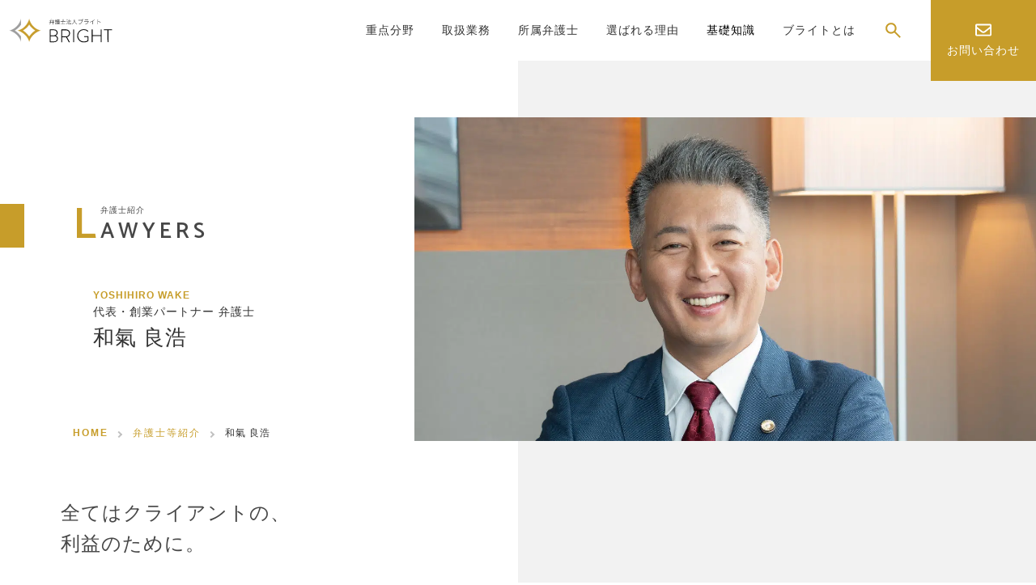

--- FILE ---
content_type: text/html; charset=UTF-8
request_url: https://law-bright.com/lawyers/wake/
body_size: 32845
content:
<!DOCTYPE html>
<html lang="ja">

<head><meta charset="UTF-8"><script>if(navigator.userAgent.match(/MSIE|Internet Explorer/i)||navigator.userAgent.match(/Trident\/7\..*?rv:11/i)){var href=document.location.href;if(!href.match(/[?&]nowprocket/)){if(href.indexOf("?")==-1){if(href.indexOf("#")==-1){document.location.href=href+"?nowprocket=1"}else{document.location.href=href.replace("#","?nowprocket=1#")}}else{if(href.indexOf("#")==-1){document.location.href=href+"&nowprocket=1"}else{document.location.href=href.replace("#","&nowprocket=1#")}}}}</script><script>class RocketLazyLoadScripts{constructor(){this.v="1.2.3",this.triggerEvents=["keydown","mousedown","mousemove","touchmove","touchstart","touchend","wheel"],this.userEventHandler=this._triggerListener.bind(this),this.touchStartHandler=this._onTouchStart.bind(this),this.touchMoveHandler=this._onTouchMove.bind(this),this.touchEndHandler=this._onTouchEnd.bind(this),this.clickHandler=this._onClick.bind(this),this.interceptedClicks=[],window.addEventListener("pageshow",t=>{this.persisted=t.persisted}),window.addEventListener("DOMContentLoaded",()=>{this._preconnect3rdParties()}),this.delayedScripts={normal:[],async:[],defer:[]},this.trash=[],this.allJQueries=[]}_addUserInteractionListener(t){if(document.hidden){t._triggerListener();return}this.triggerEvents.forEach(e=>window.addEventListener(e,t.userEventHandler,{passive:!0})),window.addEventListener("touchstart",t.touchStartHandler,{passive:!0}),window.addEventListener("mousedown",t.touchStartHandler),document.addEventListener("visibilitychange",t.userEventHandler)}_removeUserInteractionListener(){this.triggerEvents.forEach(t=>window.removeEventListener(t,this.userEventHandler,{passive:!0})),document.removeEventListener("visibilitychange",this.userEventHandler)}_onTouchStart(t){"HTML"!==t.target.tagName&&(window.addEventListener("touchend",this.touchEndHandler),window.addEventListener("mouseup",this.touchEndHandler),window.addEventListener("touchmove",this.touchMoveHandler,{passive:!0}),window.addEventListener("mousemove",this.touchMoveHandler),t.target.addEventListener("click",this.clickHandler),this._renameDOMAttribute(t.target,"onclick","rocket-onclick"),this._pendingClickStarted())}_onTouchMove(t){window.removeEventListener("touchend",this.touchEndHandler),window.removeEventListener("mouseup",this.touchEndHandler),window.removeEventListener("touchmove",this.touchMoveHandler,{passive:!0}),window.removeEventListener("mousemove",this.touchMoveHandler),t.target.removeEventListener("click",this.clickHandler),this._renameDOMAttribute(t.target,"rocket-onclick","onclick"),this._pendingClickFinished()}_onTouchEnd(t){window.removeEventListener("touchend",this.touchEndHandler),window.removeEventListener("mouseup",this.touchEndHandler),window.removeEventListener("touchmove",this.touchMoveHandler,{passive:!0}),window.removeEventListener("mousemove",this.touchMoveHandler)}_onClick(t){t.target.removeEventListener("click",this.clickHandler),this._renameDOMAttribute(t.target,"rocket-onclick","onclick"),this.interceptedClicks.push(t),t.preventDefault(),t.stopPropagation(),t.stopImmediatePropagation(),this._pendingClickFinished()}_replayClicks(){window.removeEventListener("touchstart",this.touchStartHandler,{passive:!0}),window.removeEventListener("mousedown",this.touchStartHandler),this.interceptedClicks.forEach(t=>{t.target.dispatchEvent(new MouseEvent("click",{view:t.view,bubbles:!0,cancelable:!0}))})}_waitForPendingClicks(){return new Promise(t=>{this._isClickPending?this._pendingClickFinished=t:t()})}_pendingClickStarted(){this._isClickPending=!0}_pendingClickFinished(){this._isClickPending=!1}_renameDOMAttribute(t,e,r){t.hasAttribute&&t.hasAttribute(e)&&(event.target.setAttribute(r,event.target.getAttribute(e)),event.target.removeAttribute(e))}_triggerListener(){this._removeUserInteractionListener(this),"loading"===document.readyState?document.addEventListener("DOMContentLoaded",this._loadEverythingNow.bind(this)):this._loadEverythingNow()}_preconnect3rdParties(){let t=[];document.querySelectorAll("script[type=rocketlazyloadscript]").forEach(e=>{if(e.hasAttribute("src")){let r=new URL(e.src).origin;r!==location.origin&&t.push({src:r,crossOrigin:e.crossOrigin||"module"===e.getAttribute("data-rocket-type")})}}),t=[...new Map(t.map(t=>[JSON.stringify(t),t])).values()],this._batchInjectResourceHints(t,"preconnect")}async _loadEverythingNow(){this.lastBreath=Date.now(),this._delayEventListeners(this),this._delayJQueryReady(this),this._handleDocumentWrite(),this._registerAllDelayedScripts(),this._preloadAllScripts(),await this._loadScriptsFromList(this.delayedScripts.normal),await this._loadScriptsFromList(this.delayedScripts.defer),await this._loadScriptsFromList(this.delayedScripts.async);try{await this._triggerDOMContentLoaded(),await this._triggerWindowLoad()}catch(t){console.error(t)}window.dispatchEvent(new Event("rocket-allScriptsLoaded")),this._waitForPendingClicks().then(()=>{this._replayClicks()}),this._emptyTrash()}_registerAllDelayedScripts(){document.querySelectorAll("script[type=rocketlazyloadscript]").forEach(t=>{t.hasAttribute("data-rocket-src")?t.hasAttribute("async")&&!1!==t.async?this.delayedScripts.async.push(t):t.hasAttribute("defer")&&!1!==t.defer||"module"===t.getAttribute("data-rocket-type")?this.delayedScripts.defer.push(t):this.delayedScripts.normal.push(t):this.delayedScripts.normal.push(t)})}async _transformScript(t){return new Promise((await this._littleBreath(),navigator.userAgent.indexOf("Firefox/")>0||""===navigator.vendor)?e=>{let r=document.createElement("script");[...t.attributes].forEach(t=>{let e=t.nodeName;"type"!==e&&("data-rocket-type"===e&&(e="type"),"data-rocket-src"===e&&(e="src"),r.setAttribute(e,t.nodeValue))}),t.text&&(r.text=t.text),r.hasAttribute("src")?(r.addEventListener("load",e),r.addEventListener("error",e)):(r.text=t.text,e());try{t.parentNode.replaceChild(r,t)}catch(i){e()}}:async e=>{function r(){t.setAttribute("data-rocket-status","failed"),e()}try{let i=t.getAttribute("data-rocket-type"),n=t.getAttribute("data-rocket-src");t.text,i?(t.type=i,t.removeAttribute("data-rocket-type")):t.removeAttribute("type"),t.addEventListener("load",function r(){t.setAttribute("data-rocket-status","executed"),e()}),t.addEventListener("error",r),n?(t.removeAttribute("data-rocket-src"),t.src=n):t.src="data:text/javascript;base64,"+window.btoa(unescape(encodeURIComponent(t.text)))}catch(s){r()}})}async _loadScriptsFromList(t){let e=t.shift();return e&&e.isConnected?(await this._transformScript(e),this._loadScriptsFromList(t)):Promise.resolve()}_preloadAllScripts(){this._batchInjectResourceHints([...this.delayedScripts.normal,...this.delayedScripts.defer,...this.delayedScripts.async],"preload")}_batchInjectResourceHints(t,e){var r=document.createDocumentFragment();t.forEach(t=>{let i=t.getAttribute&&t.getAttribute("data-rocket-src")||t.src;if(i){let n=document.createElement("link");n.href=i,n.rel=e,"preconnect"!==e&&(n.as="script"),t.getAttribute&&"module"===t.getAttribute("data-rocket-type")&&(n.crossOrigin=!0),t.crossOrigin&&(n.crossOrigin=t.crossOrigin),t.integrity&&(n.integrity=t.integrity),r.appendChild(n),this.trash.push(n)}}),document.head.appendChild(r)}_delayEventListeners(t){let e={};function r(t,r){!function t(r){!e[r]&&(e[r]={originalFunctions:{add:r.addEventListener,remove:r.removeEventListener},eventsToRewrite:[]},r.addEventListener=function(){arguments[0]=i(arguments[0]),e[r].originalFunctions.add.apply(r,arguments)},r.removeEventListener=function(){arguments[0]=i(arguments[0]),e[r].originalFunctions.remove.apply(r,arguments)});function i(t){return e[r].eventsToRewrite.indexOf(t)>=0?"rocket-"+t:t}}(t),e[t].eventsToRewrite.push(r)}function i(t,e){let r=t[e];Object.defineProperty(t,e,{get:()=>r||function(){},set(i){t["rocket"+e]=r=i}})}r(document,"DOMContentLoaded"),r(window,"DOMContentLoaded"),r(window,"load"),r(window,"pageshow"),r(document,"readystatechange"),i(document,"onreadystatechange"),i(window,"onload"),i(window,"onpageshow")}_delayJQueryReady(t){let e;function r(r){if(r&&r.fn&&!t.allJQueries.includes(r)){r.fn.ready=r.fn.init.prototype.ready=function(e){return t.domReadyFired?e.bind(document)(r):document.addEventListener("rocket-DOMContentLoaded",()=>e.bind(document)(r)),r([])};let i=r.fn.on;r.fn.on=r.fn.init.prototype.on=function(){if(this[0]===window){function t(t){return t.split(" ").map(t=>"load"===t||0===t.indexOf("load.")?"rocket-jquery-load":t).join(" ")}"string"==typeof arguments[0]||arguments[0]instanceof String?arguments[0]=t(arguments[0]):"object"==typeof arguments[0]&&Object.keys(arguments[0]).forEach(e=>{let r=arguments[0][e];delete arguments[0][e],arguments[0][t(e)]=r})}return i.apply(this,arguments),this},t.allJQueries.push(r)}e=r}r(window.jQuery),Object.defineProperty(window,"jQuery",{get:()=>e,set(t){r(t)}})}async _triggerDOMContentLoaded(){this.domReadyFired=!0,await this._littleBreath(),document.dispatchEvent(new Event("rocket-DOMContentLoaded")),await this._littleBreath(),window.dispatchEvent(new Event("rocket-DOMContentLoaded")),await this._littleBreath(),document.dispatchEvent(new Event("rocket-readystatechange")),await this._littleBreath(),document.rocketonreadystatechange&&document.rocketonreadystatechange()}async _triggerWindowLoad(){await this._littleBreath(),window.dispatchEvent(new Event("rocket-load")),await this._littleBreath(),window.rocketonload&&window.rocketonload(),await this._littleBreath(),this.allJQueries.forEach(t=>t(window).trigger("rocket-jquery-load")),await this._littleBreath();let t=new Event("rocket-pageshow");t.persisted=this.persisted,window.dispatchEvent(t),await this._littleBreath(),window.rocketonpageshow&&window.rocketonpageshow({persisted:this.persisted})}_handleDocumentWrite(){let t=new Map;document.write=document.writeln=function(e){let r=document.currentScript;r||console.error("WPRocket unable to document.write this: "+e);let i=document.createRange(),n=r.parentElement,s=t.get(r);void 0===s&&(s=r.nextSibling,t.set(r,s));let a=document.createDocumentFragment();i.setStart(a,0),a.appendChild(i.createContextualFragment(e)),n.insertBefore(a,s)}}async _littleBreath(){Date.now()-this.lastBreath>45&&(await this._requestAnimFrame(),this.lastBreath=Date.now())}async _requestAnimFrame(){return document.hidden?new Promise(t=>setTimeout(t)):new Promise(t=>requestAnimationFrame(t))}_emptyTrash(){this.trash.forEach(t=>t.remove())}static run(){let t=new RocketLazyLoadScripts;t._addUserInteractionListener(t)}}RocketLazyLoadScripts.run();</script>
	

<script type="rocketlazyloadscript" data-rocket-type="text/javascript">if ((navigator.userAgent.indexOf('Android') > 0 && navigator.userAgent.indexOf('Mobile') == -1) || navigator.userAgent.indexOf('iPad') > 0){ document.write('<meta name="viewport" content="width=1160, user-scalable=yes">'); }else if ((navigator.userAgent.indexOf('iPhone') > 0 && navigator.userAgent.indexOf('iPad') == -1) || navigator.userAgent.indexOf('iPod') > 0 || (navigator.userAgent.indexOf('Android') > 0 && navigator.userAgent.indexOf('Mobile') > 0)){ document.write('<meta name="viewport" content="width=device-width, user-scalable=no, initial-scale=1, minimum-scale=1.0, maximum-scale=1.0">');}</script>

<meta name="viewport" content="width=device-width, initial-scale=1.0">

<meta http-equiv="X-UA-Compatible" content="IE=edge">

<!-- Google Tag Manager -->
<script type="rocketlazyloadscript">(function(w,d,s,l,i){w[l]=w[l]||[];w[l].push({'gtm.start':
new Date().getTime(),event:'gtm.js'});var f=d.getElementsByTagName(s)[0],
j=d.createElement(s),dl=l!='dataLayer'?'&l='+l:'';j.async=true;j.src=
'https://www.googletagmanager.com/gtm.js?id='+i+dl;f.parentNode.insertBefore(j,f);
})(window,document,'script','dataLayer','GTM-P6D4Z93');</script>
<!-- End Google Tag Manager -->

<!-- COMMON CSS -->
<!--//<link rel="stylesheet" href="https://law-bright.com/wp-content/themes/bright/assets/common/styles/default/fontawesome-5.12.1/css/all.min.css">//-->
<link rel="stylesheet" type="text/css" href="https://law-bright.com/wp-content/themes/bright/assets/common/styles/default/default.min.css">
<link data-minify="1" rel="stylesheet" type="text/css" href="https://law-bright.com/wp-content/cache/min/1/wp-content/themes/bright/assets/common/styles/default/animate.css?ver=1762994007">
<link rel="stylesheet" type="text/css" href="https://law-bright.com/wp-content/themes/bright/assets/common/styles/common.css?v=2">
<!-- COMMON CSS End -->

<!-- COMMON JS End -->
<meta name="keywords" content="法律事務所,弁護士,大阪,京都,神戸,相談,ブライト,交通事故,労災,顧問弁護士">
<!--//<script type="rocketlazyloadscript" async data-rocket-src="https://knowledgetags.yextpages.net/embed?key=lrQYjIysti20RwdFRNU_XF_b..." data-rocket-type="text/javascript"></script>//-->

		<!-- All in One SEO 4.5.8 - aioseo.com -->
		<meta name="description" content="主な取扱分野 企業関係法務（主に企業間紛争）、交通事故、労災事故等 経 歴 2004年 大阪大学 法学部卒業" />
		<meta name="robots" content="max-image-preview:large" />
		<link rel="canonical" href="https://law-bright.com/lawyers/wake/" />
		<meta name="generator" content="All in One SEO (AIOSEO) 4.5.8" />
		<meta property="og:locale" content="ja_JP" />
		<meta property="og:site_name" content="大阪の弁護士事務所ブライト – 企業法務から労災まで幅広く対応" />
		<meta property="og:type" content="article" />
		<meta property="og:title" content="和氣 良浩 – 大阪の弁護士事務所ブライト" />
		<meta property="og:description" content="主な取扱分野 企業関係法務（主に企業間紛争）、交通事故、労災事故等 経 歴 2004年 大阪大学 法学部卒業" />
		<meta property="og:url" content="https://law-bright.com/lawyers/wake/" />
		<meta property="article:published_time" content="2020-05-14T03:40:27+00:00" />
		<meta property="article:modified_time" content="2020-05-14T03:40:27+00:00" />
		<meta name="twitter:card" content="summary_large_image" />
		<meta name="twitter:title" content="和氣 良浩 – 大阪の弁護士事務所ブライト" />
		<meta name="twitter:description" content="主な取扱分野 企業関係法務（主に企業間紛争）、交通事故、労災事故等 経 歴 2004年 大阪大学 法学部卒業" />
		<script type="application/ld+json" class="aioseo-schema">
			{"@context":"https:\/\/schema.org","@graph":[{"@type":"BreadcrumbList","@id":"https:\/\/law-bright.com\/lawyers\/wake\/#breadcrumblist","itemListElement":[{"@type":"ListItem","@id":"https:\/\/law-bright.com\/#listItem","position":1,"name":"HOME","item":"https:\/\/law-bright.com\/","nextItem":"https:\/\/law-bright.com\/lawyers\/#listItem"},{"@type":"ListItem","@id":"https:\/\/law-bright.com\/lawyers\/#listItem","position":2,"name":"\u5f01\u8b77\u58eb\u7b49\u7d39\u4ecb","item":"https:\/\/law-bright.com\/lawyers\/","nextItem":"https:\/\/law-bright.com\/lawyers\/wake\/#listItem","previousItem":"https:\/\/law-bright.com\/#listItem"},{"@type":"ListItem","@id":"https:\/\/law-bright.com\/lawyers\/wake\/#listItem","position":3,"name":"\u548c\u6c23 \u826f\u6d69","previousItem":"https:\/\/law-bright.com\/lawyers\/#listItem"}]},{"@type":"Organization","@id":"https:\/\/law-bright.com\/#organization","name":"\u5927\u962a\u306e\u5f01\u8b77\u58eb\u4e8b\u52d9\u6240\u30d6\u30e9\u30a4\u30c8","url":"https:\/\/law-bright.com\/","logo":{"@type":"ImageObject","url":"https:\/\/law-bright.com\/wp-content\/themes\/bright\/assets\/common\/img\/logo.svg","@id":"https:\/\/law-bright.com\/lawyers\/wake\/#organizationLogo"},"image":{"@id":"https:\/\/law-bright.com\/#organizationLogo"}},{"@type":"WebPage","@id":"https:\/\/law-bright.com\/lawyers\/wake\/#webpage","url":"https:\/\/law-bright.com\/lawyers\/wake\/","name":"\u548c\u6c23 \u826f\u6d69 \u2013 \u5927\u962a\u306e\u5f01\u8b77\u58eb\u4e8b\u52d9\u6240\u30d6\u30e9\u30a4\u30c8","description":"\u4e3b\u306a\u53d6\u6271\u5206\u91ce \u4f01\u696d\u95a2\u4fc2\u6cd5\u52d9\uff08\u4e3b\u306b\u4f01\u696d\u9593\u7d1b\u4e89\uff09\u3001\u4ea4\u901a\u4e8b\u6545\u3001\u52b4\u707d\u4e8b\u6545\u7b49 \u7d4c \u6b74 2004\u5e74 \u5927\u962a\u5927\u5b66 \u6cd5\u5b66\u90e8\u5352\u696d","inLanguage":"ja","isPartOf":{"@id":"https:\/\/law-bright.com\/#website"},"breadcrumb":{"@id":"https:\/\/law-bright.com\/lawyers\/wake\/#breadcrumblist"},"image":{"@type":"ImageObject","url":"https:\/\/law-bright.com\/wp-content\/uploads\/2024\/04\/shinnryokuFTHG2900-scaled.jpg","@id":"https:\/\/law-bright.com\/lawyers\/wake\/#mainImage","width":2560,"height":1707},"primaryImageOfPage":{"@id":"https:\/\/law-bright.com\/lawyers\/wake\/#mainImage"},"datePublished":"2020-05-14T12:40:27+09:00","dateModified":"2020-05-14T12:40:27+09:00"},{"@type":"WebSite","@id":"https:\/\/law-bright.com\/#website","url":"https:\/\/law-bright.com\/","name":"\u5927\u962a\u306e\u5f01\u8b77\u58eb\u4e8b\u52d9\u6240\u30d6\u30e9\u30a4\u30c8","description":"\u4f01\u696d\u6cd5\u52d9\u304b\u3089\u52b4\u707d\u307e\u3067\u5e45\u5e83\u304f\u5bfe\u5fdc","inLanguage":"ja","publisher":{"@id":"https:\/\/law-bright.com\/#organization"}}]}
		</script>
		<!-- All in One SEO -->


<style id='wp-img-auto-sizes-contain-inline-css' type='text/css'>
img:is([sizes=auto i],[sizes^="auto," i]){contain-intrinsic-size:3000px 1500px}
/*# sourceURL=wp-img-auto-sizes-contain-inline-css */
</style>
<style id='wp-block-library-inline-css' type='text/css'>
:root{--wp-block-synced-color:#7a00df;--wp-block-synced-color--rgb:122,0,223;--wp-bound-block-color:var(--wp-block-synced-color);--wp-editor-canvas-background:#ddd;--wp-admin-theme-color:#007cba;--wp-admin-theme-color--rgb:0,124,186;--wp-admin-theme-color-darker-10:#006ba1;--wp-admin-theme-color-darker-10--rgb:0,107,160.5;--wp-admin-theme-color-darker-20:#005a87;--wp-admin-theme-color-darker-20--rgb:0,90,135;--wp-admin-border-width-focus:2px}@media (min-resolution:192dpi){:root{--wp-admin-border-width-focus:1.5px}}.wp-element-button{cursor:pointer}:root .has-very-light-gray-background-color{background-color:#eee}:root .has-very-dark-gray-background-color{background-color:#313131}:root .has-very-light-gray-color{color:#eee}:root .has-very-dark-gray-color{color:#313131}:root .has-vivid-green-cyan-to-vivid-cyan-blue-gradient-background{background:linear-gradient(135deg,#00d084,#0693e3)}:root .has-purple-crush-gradient-background{background:linear-gradient(135deg,#34e2e4,#4721fb 50%,#ab1dfe)}:root .has-hazy-dawn-gradient-background{background:linear-gradient(135deg,#faaca8,#dad0ec)}:root .has-subdued-olive-gradient-background{background:linear-gradient(135deg,#fafae1,#67a671)}:root .has-atomic-cream-gradient-background{background:linear-gradient(135deg,#fdd79a,#004a59)}:root .has-nightshade-gradient-background{background:linear-gradient(135deg,#330968,#31cdcf)}:root .has-midnight-gradient-background{background:linear-gradient(135deg,#020381,#2874fc)}:root{--wp--preset--font-size--normal:16px;--wp--preset--font-size--huge:42px}.has-regular-font-size{font-size:1em}.has-larger-font-size{font-size:2.625em}.has-normal-font-size{font-size:var(--wp--preset--font-size--normal)}.has-huge-font-size{font-size:var(--wp--preset--font-size--huge)}.has-text-align-center{text-align:center}.has-text-align-left{text-align:left}.has-text-align-right{text-align:right}.has-fit-text{white-space:nowrap!important}#end-resizable-editor-section{display:none}.aligncenter{clear:both}.items-justified-left{justify-content:flex-start}.items-justified-center{justify-content:center}.items-justified-right{justify-content:flex-end}.items-justified-space-between{justify-content:space-between}.screen-reader-text{border:0;clip-path:inset(50%);height:1px;margin:-1px;overflow:hidden;padding:0;position:absolute;width:1px;word-wrap:normal!important}.screen-reader-text:focus{background-color:#ddd;clip-path:none;color:#444;display:block;font-size:1em;height:auto;left:5px;line-height:normal;padding:15px 23px 14px;text-decoration:none;top:5px;width:auto;z-index:100000}html :where(.has-border-color){border-style:solid}html :where([style*=border-top-color]){border-top-style:solid}html :where([style*=border-right-color]){border-right-style:solid}html :where([style*=border-bottom-color]){border-bottom-style:solid}html :where([style*=border-left-color]){border-left-style:solid}html :where([style*=border-width]){border-style:solid}html :where([style*=border-top-width]){border-top-style:solid}html :where([style*=border-right-width]){border-right-style:solid}html :where([style*=border-bottom-width]){border-bottom-style:solid}html :where([style*=border-left-width]){border-left-style:solid}html :where(img[class*=wp-image-]){height:auto;max-width:100%}:where(figure){margin:0 0 1em}html :where(.is-position-sticky){--wp-admin--admin-bar--position-offset:var(--wp-admin--admin-bar--height,0px)}@media screen and (max-width:600px){html :where(.is-position-sticky){--wp-admin--admin-bar--position-offset:0px}}

/*# sourceURL=wp-block-library-inline-css */
</style><style id='global-styles-inline-css' type='text/css'>
:root{--wp--preset--aspect-ratio--square: 1;--wp--preset--aspect-ratio--4-3: 4/3;--wp--preset--aspect-ratio--3-4: 3/4;--wp--preset--aspect-ratio--3-2: 3/2;--wp--preset--aspect-ratio--2-3: 2/3;--wp--preset--aspect-ratio--16-9: 16/9;--wp--preset--aspect-ratio--9-16: 9/16;--wp--preset--color--black: #000000;--wp--preset--color--cyan-bluish-gray: #abb8c3;--wp--preset--color--white: #ffffff;--wp--preset--color--pale-pink: #f78da7;--wp--preset--color--vivid-red: #cf2e2e;--wp--preset--color--luminous-vivid-orange: #ff6900;--wp--preset--color--luminous-vivid-amber: #fcb900;--wp--preset--color--light-green-cyan: #7bdcb5;--wp--preset--color--vivid-green-cyan: #00d084;--wp--preset--color--pale-cyan-blue: #8ed1fc;--wp--preset--color--vivid-cyan-blue: #0693e3;--wp--preset--color--vivid-purple: #9b51e0;--wp--preset--gradient--vivid-cyan-blue-to-vivid-purple: linear-gradient(135deg,rgb(6,147,227) 0%,rgb(155,81,224) 100%);--wp--preset--gradient--light-green-cyan-to-vivid-green-cyan: linear-gradient(135deg,rgb(122,220,180) 0%,rgb(0,208,130) 100%);--wp--preset--gradient--luminous-vivid-amber-to-luminous-vivid-orange: linear-gradient(135deg,rgb(252,185,0) 0%,rgb(255,105,0) 100%);--wp--preset--gradient--luminous-vivid-orange-to-vivid-red: linear-gradient(135deg,rgb(255,105,0) 0%,rgb(207,46,46) 100%);--wp--preset--gradient--very-light-gray-to-cyan-bluish-gray: linear-gradient(135deg,rgb(238,238,238) 0%,rgb(169,184,195) 100%);--wp--preset--gradient--cool-to-warm-spectrum: linear-gradient(135deg,rgb(74,234,220) 0%,rgb(151,120,209) 20%,rgb(207,42,186) 40%,rgb(238,44,130) 60%,rgb(251,105,98) 80%,rgb(254,248,76) 100%);--wp--preset--gradient--blush-light-purple: linear-gradient(135deg,rgb(255,206,236) 0%,rgb(152,150,240) 100%);--wp--preset--gradient--blush-bordeaux: linear-gradient(135deg,rgb(254,205,165) 0%,rgb(254,45,45) 50%,rgb(107,0,62) 100%);--wp--preset--gradient--luminous-dusk: linear-gradient(135deg,rgb(255,203,112) 0%,rgb(199,81,192) 50%,rgb(65,88,208) 100%);--wp--preset--gradient--pale-ocean: linear-gradient(135deg,rgb(255,245,203) 0%,rgb(182,227,212) 50%,rgb(51,167,181) 100%);--wp--preset--gradient--electric-grass: linear-gradient(135deg,rgb(202,248,128) 0%,rgb(113,206,126) 100%);--wp--preset--gradient--midnight: linear-gradient(135deg,rgb(2,3,129) 0%,rgb(40,116,252) 100%);--wp--preset--font-size--small: 13px;--wp--preset--font-size--medium: 20px;--wp--preset--font-size--large: 36px;--wp--preset--font-size--x-large: 42px;--wp--preset--spacing--20: 0.44rem;--wp--preset--spacing--30: 0.67rem;--wp--preset--spacing--40: 1rem;--wp--preset--spacing--50: 1.5rem;--wp--preset--spacing--60: 2.25rem;--wp--preset--spacing--70: 3.38rem;--wp--preset--spacing--80: 5.06rem;--wp--preset--shadow--natural: 6px 6px 9px rgba(0, 0, 0, 0.2);--wp--preset--shadow--deep: 12px 12px 50px rgba(0, 0, 0, 0.4);--wp--preset--shadow--sharp: 6px 6px 0px rgba(0, 0, 0, 0.2);--wp--preset--shadow--outlined: 6px 6px 0px -3px rgb(255, 255, 255), 6px 6px rgb(0, 0, 0);--wp--preset--shadow--crisp: 6px 6px 0px rgb(0, 0, 0);}:where(.is-layout-flex){gap: 0.5em;}:where(.is-layout-grid){gap: 0.5em;}body .is-layout-flex{display: flex;}.is-layout-flex{flex-wrap: wrap;align-items: center;}.is-layout-flex > :is(*, div){margin: 0;}body .is-layout-grid{display: grid;}.is-layout-grid > :is(*, div){margin: 0;}:where(.wp-block-columns.is-layout-flex){gap: 2em;}:where(.wp-block-columns.is-layout-grid){gap: 2em;}:where(.wp-block-post-template.is-layout-flex){gap: 1.25em;}:where(.wp-block-post-template.is-layout-grid){gap: 1.25em;}.has-black-color{color: var(--wp--preset--color--black) !important;}.has-cyan-bluish-gray-color{color: var(--wp--preset--color--cyan-bluish-gray) !important;}.has-white-color{color: var(--wp--preset--color--white) !important;}.has-pale-pink-color{color: var(--wp--preset--color--pale-pink) !important;}.has-vivid-red-color{color: var(--wp--preset--color--vivid-red) !important;}.has-luminous-vivid-orange-color{color: var(--wp--preset--color--luminous-vivid-orange) !important;}.has-luminous-vivid-amber-color{color: var(--wp--preset--color--luminous-vivid-amber) !important;}.has-light-green-cyan-color{color: var(--wp--preset--color--light-green-cyan) !important;}.has-vivid-green-cyan-color{color: var(--wp--preset--color--vivid-green-cyan) !important;}.has-pale-cyan-blue-color{color: var(--wp--preset--color--pale-cyan-blue) !important;}.has-vivid-cyan-blue-color{color: var(--wp--preset--color--vivid-cyan-blue) !important;}.has-vivid-purple-color{color: var(--wp--preset--color--vivid-purple) !important;}.has-black-background-color{background-color: var(--wp--preset--color--black) !important;}.has-cyan-bluish-gray-background-color{background-color: var(--wp--preset--color--cyan-bluish-gray) !important;}.has-white-background-color{background-color: var(--wp--preset--color--white) !important;}.has-pale-pink-background-color{background-color: var(--wp--preset--color--pale-pink) !important;}.has-vivid-red-background-color{background-color: var(--wp--preset--color--vivid-red) !important;}.has-luminous-vivid-orange-background-color{background-color: var(--wp--preset--color--luminous-vivid-orange) !important;}.has-luminous-vivid-amber-background-color{background-color: var(--wp--preset--color--luminous-vivid-amber) !important;}.has-light-green-cyan-background-color{background-color: var(--wp--preset--color--light-green-cyan) !important;}.has-vivid-green-cyan-background-color{background-color: var(--wp--preset--color--vivid-green-cyan) !important;}.has-pale-cyan-blue-background-color{background-color: var(--wp--preset--color--pale-cyan-blue) !important;}.has-vivid-cyan-blue-background-color{background-color: var(--wp--preset--color--vivid-cyan-blue) !important;}.has-vivid-purple-background-color{background-color: var(--wp--preset--color--vivid-purple) !important;}.has-black-border-color{border-color: var(--wp--preset--color--black) !important;}.has-cyan-bluish-gray-border-color{border-color: var(--wp--preset--color--cyan-bluish-gray) !important;}.has-white-border-color{border-color: var(--wp--preset--color--white) !important;}.has-pale-pink-border-color{border-color: var(--wp--preset--color--pale-pink) !important;}.has-vivid-red-border-color{border-color: var(--wp--preset--color--vivid-red) !important;}.has-luminous-vivid-orange-border-color{border-color: var(--wp--preset--color--luminous-vivid-orange) !important;}.has-luminous-vivid-amber-border-color{border-color: var(--wp--preset--color--luminous-vivid-amber) !important;}.has-light-green-cyan-border-color{border-color: var(--wp--preset--color--light-green-cyan) !important;}.has-vivid-green-cyan-border-color{border-color: var(--wp--preset--color--vivid-green-cyan) !important;}.has-pale-cyan-blue-border-color{border-color: var(--wp--preset--color--pale-cyan-blue) !important;}.has-vivid-cyan-blue-border-color{border-color: var(--wp--preset--color--vivid-cyan-blue) !important;}.has-vivid-purple-border-color{border-color: var(--wp--preset--color--vivid-purple) !important;}.has-vivid-cyan-blue-to-vivid-purple-gradient-background{background: var(--wp--preset--gradient--vivid-cyan-blue-to-vivid-purple) !important;}.has-light-green-cyan-to-vivid-green-cyan-gradient-background{background: var(--wp--preset--gradient--light-green-cyan-to-vivid-green-cyan) !important;}.has-luminous-vivid-amber-to-luminous-vivid-orange-gradient-background{background: var(--wp--preset--gradient--luminous-vivid-amber-to-luminous-vivid-orange) !important;}.has-luminous-vivid-orange-to-vivid-red-gradient-background{background: var(--wp--preset--gradient--luminous-vivid-orange-to-vivid-red) !important;}.has-very-light-gray-to-cyan-bluish-gray-gradient-background{background: var(--wp--preset--gradient--very-light-gray-to-cyan-bluish-gray) !important;}.has-cool-to-warm-spectrum-gradient-background{background: var(--wp--preset--gradient--cool-to-warm-spectrum) !important;}.has-blush-light-purple-gradient-background{background: var(--wp--preset--gradient--blush-light-purple) !important;}.has-blush-bordeaux-gradient-background{background: var(--wp--preset--gradient--blush-bordeaux) !important;}.has-luminous-dusk-gradient-background{background: var(--wp--preset--gradient--luminous-dusk) !important;}.has-pale-ocean-gradient-background{background: var(--wp--preset--gradient--pale-ocean) !important;}.has-electric-grass-gradient-background{background: var(--wp--preset--gradient--electric-grass) !important;}.has-midnight-gradient-background{background: var(--wp--preset--gradient--midnight) !important;}.has-small-font-size{font-size: var(--wp--preset--font-size--small) !important;}.has-medium-font-size{font-size: var(--wp--preset--font-size--medium) !important;}.has-large-font-size{font-size: var(--wp--preset--font-size--large) !important;}.has-x-large-font-size{font-size: var(--wp--preset--font-size--x-large) !important;}
/*# sourceURL=global-styles-inline-css */
</style>

<style id='classic-theme-styles-inline-css' type='text/css'>
/*! This file is auto-generated */
.wp-block-button__link{color:#fff;background-color:#32373c;border-radius:9999px;box-shadow:none;text-decoration:none;padding:calc(.667em + 2px) calc(1.333em + 2px);font-size:1.125em}.wp-block-file__button{background:#32373c;color:#fff;text-decoration:none}
/*# sourceURL=/wp-includes/css/classic-themes.min.css */
</style>
<link data-minify="1" rel='stylesheet' id='contact-form-7-css' href='https://law-bright.com/wp-content/cache/min/1/wp-content/plugins/contact-form-7/includes/css/styles.css?ver=1762994007' type='text/css' media='all' />
<link rel='stylesheet' id='ez-toc-css' href='https://law-bright.com/wp-content/plugins/easy-table-of-contents/assets/css/screen.min.css?ver=2.0.65' type='text/css' media='all' />
<style id='ez-toc-inline-css' type='text/css'>
div#ez-toc-container .ez-toc-title {font-size: 120%;}div#ez-toc-container .ez-toc-title {font-weight: 500;}div#ez-toc-container ul li {font-size: 95%;}div#ez-toc-container ul li {font-weight: 500;}div#ez-toc-container nav ul ul li {font-size: 90%;}div#ez-toc-container {background: #edf6ff;border: 1px solid #aaaaaa;width: 100%;}div#ez-toc-container p.ez-toc-title , #ez-toc-container .ez_toc_custom_title_icon , #ez-toc-container .ez_toc_custom_toc_icon {color: #444444;}div#ez-toc-container ul.ez-toc-list a {color: #444444;}div#ez-toc-container ul.ez-toc-list a:hover {color: #9f9f9f;}div#ez-toc-container ul.ez-toc-list a:visited {color: #9f9f9f;}
.ez-toc-container-direction {direction: ltr;}.ez-toc-counter ul{counter-reset: item ;}.ez-toc-counter nav ul li a::before {content: counters(item, ".", decimal) ". ";display: inline-block;counter-increment: item;flex-grow: 0;flex-shrink: 0;margin-right: .2em; float: left; }.ez-toc-widget-direction {direction: ltr;}.ez-toc-widget-container ul{counter-reset: item ;}.ez-toc-widget-container nav ul li a::before {content: counters(item, ".", decimal) ". ";display: inline-block;counter-increment: item;flex-grow: 0;flex-shrink: 0;margin-right: .2em; float: left; }
/*# sourceURL=ez-toc-inline-css */
</style>
<link rel='stylesheet' id='popup-maker-site-css' href='https://law-bright.com/wp-content/plugins/popup-maker/assets/css/pum-site.min.css?ver=1.18.5' type='text/css' media='all' />
<style id='popup-maker-site-inline-css' type='text/css'>
/* Popup Google Fonts */
@import url('//fonts.googleapis.com/css?family=Montserrat:100');

/* Popup Theme 2949: Default Theme */
.pum-theme-2949, .pum-theme-default-theme { background-color: rgba( 255, 255, 255, 1.00 ) } 
.pum-theme-2949 .pum-container, .pum-theme-default-theme .pum-container { padding: 18px; border-radius: 0px; border: 1px none #000000; box-shadow: 1px 1px 3px 0px rgba( 2, 2, 2, 0.23 ); background-color: rgba( 249, 249, 249, 1.00 ) } 
.pum-theme-2949 .pum-title, .pum-theme-default-theme .pum-title { color: #000000; text-align: left; text-shadow: 0px 0px 0px rgba( 2, 2, 2, 0.23 ); font-family: inherit; font-weight: 400; font-size: 32px; font-style: normal; line-height: 36px } 
.pum-theme-2949 .pum-content, .pum-theme-default-theme .pum-content { color: #8c8c8c; font-family: inherit; font-weight: 400; font-style: inherit } 
.pum-theme-2949 .pum-content + .pum-close, .pum-theme-default-theme .pum-content + .pum-close { position: absolute; height: auto; width: auto; left: auto; right: 0px; bottom: auto; top: 0px; padding: 8px; color: #ffffff; font-family: inherit; font-weight: 400; font-size: 12px; font-style: inherit; line-height: 36px; border: 1px none #ffffff; border-radius: 0px; box-shadow: 1px 1px 3px 0px rgba( 2, 2, 2, 0.23 ); text-shadow: 0px 0px 0px rgba( 0, 0, 0, 0.23 ); background-color: rgba( 0, 183, 205, 1.00 ) } 

/* Popup Theme 2950: Light Box */
.pum-theme-2950, .pum-theme-lightbox { background-color: rgba( 0, 0, 0, 0.60 ) } 
.pum-theme-2950 .pum-container, .pum-theme-lightbox .pum-container { padding: 18px; border-radius: 3px; border: 8px solid #000000; box-shadow: 0px 0px 30px 0px rgba( 2, 2, 2, 1.00 ); background-color: rgba( 255, 255, 255, 1.00 ) } 
.pum-theme-2950 .pum-title, .pum-theme-lightbox .pum-title { color: #000000; text-align: left; text-shadow: 0px 0px 0px rgba( 2, 2, 2, 0.23 ); font-family: inherit; font-weight: 100; font-size: 32px; line-height: 36px } 
.pum-theme-2950 .pum-content, .pum-theme-lightbox .pum-content { color: #000000; font-family: inherit; font-weight: 100 } 
.pum-theme-2950 .pum-content + .pum-close, .pum-theme-lightbox .pum-content + .pum-close { position: absolute; height: 26px; width: 26px; left: auto; right: -13px; bottom: auto; top: -13px; padding: 0px; color: #ffffff; font-family: Arial; font-weight: 100; font-size: 24px; line-height: 24px; border: 2px solid #ffffff; border-radius: 26px; box-shadow: 0px 0px 15px 1px rgba( 2, 2, 2, 0.75 ); text-shadow: 0px 0px 0px rgba( 0, 0, 0, 0.23 ); background-color: rgba( 0, 0, 0, 1.00 ) } 

/* Popup Theme 2951: Enterprise Blue */
.pum-theme-2951, .pum-theme-enterprise-blue { background-color: rgba( 0, 0, 0, 0.70 ) } 
.pum-theme-2951 .pum-container, .pum-theme-enterprise-blue .pum-container { padding: 28px; border-radius: 5px; border: 1px none #000000; box-shadow: 0px 10px 25px 4px rgba( 2, 2, 2, 0.50 ); background-color: rgba( 255, 255, 255, 1.00 ) } 
.pum-theme-2951 .pum-title, .pum-theme-enterprise-blue .pum-title { color: #315b7c; text-align: left; text-shadow: 0px 0px 0px rgba( 2, 2, 2, 0.23 ); font-family: inherit; font-weight: 100; font-size: 34px; line-height: 36px } 
.pum-theme-2951 .pum-content, .pum-theme-enterprise-blue .pum-content { color: #2d2d2d; font-family: inherit; font-weight: 100 } 
.pum-theme-2951 .pum-content + .pum-close, .pum-theme-enterprise-blue .pum-content + .pum-close { position: absolute; height: 28px; width: 28px; left: auto; right: 8px; bottom: auto; top: 8px; padding: 4px; color: #ffffff; font-family: Times New Roman; font-weight: 100; font-size: 20px; line-height: 20px; border: 1px none #ffffff; border-radius: 42px; box-shadow: 0px 0px 0px 0px rgba( 2, 2, 2, 0.23 ); text-shadow: 0px 0px 0px rgba( 0, 0, 0, 0.23 ); background-color: rgba( 49, 91, 124, 1.00 ) } 

/* Popup Theme 2952: Hello Box */
.pum-theme-2952, .pum-theme-hello-box { background-color: rgba( 0, 0, 0, 0.75 ) } 
.pum-theme-2952 .pum-container, .pum-theme-hello-box .pum-container { padding: 30px; border-radius: 80px; border: 14px solid #81d742; box-shadow: 0px 0px 0px 0px rgba( 2, 2, 2, 0.00 ); background-color: rgba( 255, 255, 255, 1.00 ) } 
.pum-theme-2952 .pum-title, .pum-theme-hello-box .pum-title { color: #2d2d2d; text-align: left; text-shadow: 0px 0px 0px rgba( 2, 2, 2, 0.23 ); font-family: Montserrat; font-weight: 100; font-size: 32px; line-height: 36px } 
.pum-theme-2952 .pum-content, .pum-theme-hello-box .pum-content { color: #2d2d2d; font-family: inherit; font-weight: 100 } 
.pum-theme-2952 .pum-content + .pum-close, .pum-theme-hello-box .pum-content + .pum-close { position: absolute; height: auto; width: auto; left: auto; right: -30px; bottom: auto; top: -30px; padding: 0px; color: #2d2d2d; font-family: Times New Roman; font-weight: 100; font-size: 32px; line-height: 28px; border: 1px none #ffffff; border-radius: 28px; box-shadow: 0px 0px 0px 0px rgba( 2, 2, 2, 0.23 ); text-shadow: 0px 0px 0px rgba( 0, 0, 0, 0.23 ); background-color: rgba( 255, 255, 255, 1.00 ) } 

/* Popup Theme 2953: Cutting Edge */
.pum-theme-2953, .pum-theme-cutting-edge { background-color: rgba( 0, 0, 0, 0.50 ) } 
.pum-theme-2953 .pum-container, .pum-theme-cutting-edge .pum-container { padding: 18px; border-radius: 0px; border: 1px none #000000; box-shadow: 0px 10px 25px 0px rgba( 2, 2, 2, 0.50 ); background-color: rgba( 30, 115, 190, 1.00 ) } 
.pum-theme-2953 .pum-title, .pum-theme-cutting-edge .pum-title { color: #ffffff; text-align: left; text-shadow: 0px 0px 0px rgba( 2, 2, 2, 0.23 ); font-family: Sans-Serif; font-weight: 100; font-size: 26px; line-height: 28px } 
.pum-theme-2953 .pum-content, .pum-theme-cutting-edge .pum-content { color: #ffffff; font-family: inherit; font-weight: 100 } 
.pum-theme-2953 .pum-content + .pum-close, .pum-theme-cutting-edge .pum-content + .pum-close { position: absolute; height: 24px; width: 24px; left: auto; right: 0px; bottom: auto; top: 0px; padding: 0px; color: #1e73be; font-family: Times New Roman; font-weight: 100; font-size: 32px; line-height: 24px; border: 1px none #ffffff; border-radius: 0px; box-shadow: -1px 1px 1px 0px rgba( 2, 2, 2, 0.10 ); text-shadow: -1px 1px 1px rgba( 0, 0, 0, 0.10 ); background-color: rgba( 238, 238, 34, 1.00 ) } 

/* Popup Theme 2954: Framed Border */
.pum-theme-2954, .pum-theme-framed-border { background-color: rgba( 255, 255, 255, 0.50 ) } 
.pum-theme-2954 .pum-container, .pum-theme-framed-border .pum-container { padding: 18px; border-radius: 0px; border: 20px outset #dd3333; box-shadow: 1px 1px 3px 0px rgba( 2, 2, 2, 0.97 ) inset; background-color: rgba( 255, 251, 239, 1.00 ) } 
.pum-theme-2954 .pum-title, .pum-theme-framed-border .pum-title { color: #000000; text-align: left; text-shadow: 0px 0px 0px rgba( 2, 2, 2, 0.23 ); font-family: inherit; font-weight: 100; font-size: 32px; line-height: 36px } 
.pum-theme-2954 .pum-content, .pum-theme-framed-border .pum-content { color: #2d2d2d; font-family: inherit; font-weight: 100 } 
.pum-theme-2954 .pum-content + .pum-close, .pum-theme-framed-border .pum-content + .pum-close { position: absolute; height: 20px; width: 20px; left: auto; right: -20px; bottom: auto; top: -20px; padding: 0px; color: #ffffff; font-family: Tahoma; font-weight: 700; font-size: 16px; line-height: 18px; border: 1px none #ffffff; border-radius: 0px; box-shadow: 0px 0px 0px 0px rgba( 2, 2, 2, 0.23 ); text-shadow: 0px 0px 0px rgba( 0, 0, 0, 0.23 ); background-color: rgba( 0, 0, 0, 0.55 ) } 

/* Popup Theme 2955: Floating Bar - Soft Blue */
.pum-theme-2955, .pum-theme-floating-bar { background-color: rgba( 255, 255, 255, 0.00 ) } 
.pum-theme-2955 .pum-container, .pum-theme-floating-bar .pum-container { padding: 8px; border-radius: 0px; border: 1px none #000000; box-shadow: 1px 1px 3px 0px rgba( 2, 2, 2, 0.23 ); background-color: rgba( 238, 246, 252, 1.00 ) } 
.pum-theme-2955 .pum-title, .pum-theme-floating-bar .pum-title { color: #505050; text-align: left; text-shadow: 0px 0px 0px rgba( 2, 2, 2, 0.23 ); font-family: inherit; font-weight: 400; font-size: 32px; line-height: 36px } 
.pum-theme-2955 .pum-content, .pum-theme-floating-bar .pum-content { color: #505050; font-family: inherit; font-weight: 400 } 
.pum-theme-2955 .pum-content + .pum-close, .pum-theme-floating-bar .pum-content + .pum-close { position: absolute; height: 18px; width: 18px; left: auto; right: 5px; bottom: auto; top: 50%; padding: 0px; color: #505050; font-family: Sans-Serif; font-weight: 700; font-size: 15px; line-height: 18px; border: 1px solid #505050; border-radius: 15px; box-shadow: 0px 0px 0px 0px rgba( 2, 2, 2, 0.00 ); text-shadow: 0px 0px 0px rgba( 0, 0, 0, 0.00 ); background-color: rgba( 255, 255, 255, 0.00 ); transform: translate(0, -50%) } 

/* Popup Theme 2956: Content Only - For use with page builders or block editor */
.pum-theme-2956, .pum-theme-content-only { background-color: rgba( 0, 0, 0, 0.70 ) } 
.pum-theme-2956 .pum-container, .pum-theme-content-only .pum-container { padding: 0px; border-radius: 0px; border: 1px none #000000; box-shadow: 0px 0px 0px 0px rgba( 2, 2, 2, 0.00 ) } 
.pum-theme-2956 .pum-title, .pum-theme-content-only .pum-title { color: #000000; text-align: left; text-shadow: 0px 0px 0px rgba( 2, 2, 2, 0.23 ); font-family: inherit; font-weight: 400; font-size: 32px; line-height: 36px } 
.pum-theme-2956 .pum-content, .pum-theme-content-only .pum-content { color: #8c8c8c; font-family: inherit; font-weight: 400 } 
.pum-theme-2956 .pum-content + .pum-close, .pum-theme-content-only .pum-content + .pum-close { position: absolute; height: 18px; width: 18px; left: auto; right: 7px; bottom: auto; top: 7px; padding: 0px; color: #000000; font-family: inherit; font-weight: 700; font-size: 20px; line-height: 20px; border: 1px none #ffffff; border-radius: 15px; box-shadow: 0px 0px 0px 0px rgba( 2, 2, 2, 0.00 ); text-shadow: 0px 0px 0px rgba( 0, 0, 0, 0.00 ); background-color: rgba( 255, 255, 255, 0.00 ) } 

/* Popup Theme 105: Cutting Edge */
.pum-theme-105, .pum-theme-cutting-edge-2 { background-color: rgba( 0, 0, 0, 0.50 ) } 
.pum-theme-105 .pum-container, .pum-theme-cutting-edge-2 .pum-container { padding: 18px; border-radius: 0px; border: 1px none #000000; box-shadow: 0px 10px 25px 0px rgba( 2, 2, 2, 0.50 ); background-color: rgba( 30, 115, 190, 1.00 ) } 
.pum-theme-105 .pum-title, .pum-theme-cutting-edge-2 .pum-title { color: #ffffff; text-align: left; text-shadow: 0px 0px 0px rgba( 2, 2, 2, 0.23 ); font-family: Sans-Serif; font-weight: 100; font-size: 26px; line-height: 28px } 
.pum-theme-105 .pum-content, .pum-theme-cutting-edge-2 .pum-content { color: #ffffff; font-family: inherit; font-weight: 100 } 
.pum-theme-105 .pum-content + .pum-close, .pum-theme-cutting-edge-2 .pum-content + .pum-close { position: absolute; height: 24px; width: 24px; left: auto; right: 0px; bottom: auto; top: 0px; padding: 0px; color: #1e73be; font-family: Times New Roman; font-weight: 100; font-size: 32px; line-height: 24px; border: 1px none #ffffff; border-radius: 0px; box-shadow: -1px 1px 1px 0px rgba( 2, 2, 2, 0.10 ); text-shadow: -1px 1px 1px rgba( 0, 0, 0, 0.10 ); background-color: rgba( 238, 238, 34, 1.00 ) } 

/* Popup Theme 106: Framed Border */
.pum-theme-106, .pum-theme-framed-border-2 { background-color: rgba( 255, 255, 255, 0.50 ) } 
.pum-theme-106 .pum-container, .pum-theme-framed-border-2 .pum-container { padding: 18px; border-radius: 0px; border: 20px outset #dd3333; box-shadow: 1px 1px 3px 0px rgba( 2, 2, 2, 0.97 ) inset; background-color: rgba( 255, 251, 239, 1.00 ) } 
.pum-theme-106 .pum-title, .pum-theme-framed-border-2 .pum-title { color: #000000; text-align: left; text-shadow: 0px 0px 0px rgba( 2, 2, 2, 0.23 ); font-family: inherit; font-weight: 100; font-size: 32px; line-height: 36px } 
.pum-theme-106 .pum-content, .pum-theme-framed-border-2 .pum-content { color: #2d2d2d; font-family: inherit; font-weight: 100 } 
.pum-theme-106 .pum-content + .pum-close, .pum-theme-framed-border-2 .pum-content + .pum-close { position: absolute; height: 20px; width: 20px; left: auto; right: -20px; bottom: auto; top: -20px; padding: 0px; color: #ffffff; font-family: Tahoma; font-weight: 700; font-size: 16px; line-height: 18px; border: 1px none #ffffff; border-radius: 0px; box-shadow: 0px 0px 0px 0px rgba( 2, 2, 2, 0.23 ); text-shadow: 0px 0px 0px rgba( 0, 0, 0, 0.23 ); background-color: rgba( 0, 0, 0, 0.55 ) } 

/* Popup Theme 107: Floating Bar - Soft Blue */
.pum-theme-107, .pum-theme-floating-bar-2 { background-color: rgba( 255, 255, 255, 0.00 ) } 
.pum-theme-107 .pum-container, .pum-theme-floating-bar-2 .pum-container { padding: 8px; border-radius: 0px; border: 1px none #000000; box-shadow: 1px 1px 3px 0px rgba( 2, 2, 2, 0.23 ); background-color: rgba( 238, 246, 252, 1.00 ) } 
.pum-theme-107 .pum-title, .pum-theme-floating-bar-2 .pum-title { color: #505050; text-align: left; text-shadow: 0px 0px 0px rgba( 2, 2, 2, 0.23 ); font-family: inherit; font-weight: 400; font-size: 32px; line-height: 36px } 
.pum-theme-107 .pum-content, .pum-theme-floating-bar-2 .pum-content { color: #505050; font-family: inherit; font-weight: 400 } 
.pum-theme-107 .pum-content + .pum-close, .pum-theme-floating-bar-2 .pum-content + .pum-close { position: absolute; height: 18px; width: 18px; left: auto; right: 5px; bottom: auto; top: 50%; padding: 0px; color: #505050; font-family: Sans-Serif; font-weight: 700; font-size: 15px; line-height: 18px; border: 1px solid #505050; border-radius: 15px; box-shadow: 0px 0px 0px 0px rgba( 2, 2, 2, 0.00 ); text-shadow: 0px 0px 0px rgba( 0, 0, 0, 0.00 ); background-color: rgba( 255, 255, 255, 0.00 ); transform: translate(0, -50%) } 

/* Popup Theme 108: Content Only - For use with page builders or block editor */
.pum-theme-108, .pum-theme-content-only-2 { background-color: rgba( 0, 0, 0, 0.70 ) } 
.pum-theme-108 .pum-container, .pum-theme-content-only-2 .pum-container { padding: 0px; border-radius: 0px; border: 1px none #000000; box-shadow: 0px 0px 0px 0px rgba( 2, 2, 2, 0.00 ) } 
.pum-theme-108 .pum-title, .pum-theme-content-only-2 .pum-title { color: #000000; text-align: left; text-shadow: 0px 0px 0px rgba( 2, 2, 2, 0.23 ); font-family: inherit; font-weight: 400; font-size: 32px; line-height: 36px } 
.pum-theme-108 .pum-content, .pum-theme-content-only-2 .pum-content { color: #8c8c8c; font-family: inherit; font-weight: 400 } 
.pum-theme-108 .pum-content + .pum-close, .pum-theme-content-only-2 .pum-content + .pum-close { position: absolute; height: 18px; width: 18px; left: auto; right: 7px; bottom: auto; top: 7px; padding: 0px; color: #000000; font-family: inherit; font-weight: 700; font-size: 20px; line-height: 20px; border: 1px none #ffffff; border-radius: 15px; box-shadow: 0px 0px 0px 0px rgba( 2, 2, 2, 0.00 ); text-shadow: 0px 0px 0px rgba( 0, 0, 0, 0.00 ); background-color: rgba( 255, 255, 255, 0.00 ) } 

/* Popup Theme 101: Default Theme */
.pum-theme-101, .pum-theme-default-theme-2 { background-color: rgba( 228, 207, 151, 0.65 ) } 
.pum-theme-101 .pum-container, .pum-theme-default-theme-2 .pum-container { padding: 18px; border-radius: 1px; border: 1px none #000000; box-shadow: 0px 10px 25px 4px rgba( 2, 2, 2, 0.50 ); background-color: rgba( 249, 249, 249, 1.00 ) } 
.pum-theme-101 .pum-title, .pum-theme-default-theme-2 .pum-title { color: #000000; text-align: left; text-shadow: 0px 0px 0px rgba( 2, 2, 2, 0.23 ); font-family: inherit; font-weight: 700; font-size: 20px; line-height: 48px } 
.pum-theme-101 .pum-content, .pum-theme-default-theme-2 .pum-content { color: #2d2d2d; font-family: inherit; font-weight: 400 } 
.pum-theme-101 .pum-content + .pum-close, .pum-theme-default-theme-2 .pum-content + .pum-close { position: absolute; height: 28px; width: 28px; left: auto; right: 8px; bottom: auto; top: 8px; padding: 4px; color: #ffffff; font-family: inherit; font-weight: 100; font-size: 20px; line-height: 20px; border: 1px none #ffffff; border-radius: 42px; box-shadow: 0px 0px 0px 0px rgba( 2, 2, 2, 0.23 ); text-shadow: 0px 0px 0px rgba( 0, 0, 0, 0.23 ); background-color: rgba( 49, 91, 124, 1.00 ) } 

/* Popup Theme 102: Light Box */
.pum-theme-102, .pum-theme-lightbox-2 { background-color: rgba( 0, 0, 0, 0.60 ) } 
.pum-theme-102 .pum-container, .pum-theme-lightbox-2 .pum-container { padding: 18px; border-radius: 3px; border: 8px solid #000000; box-shadow: 0px 0px 30px 0px rgba( 2, 2, 2, 1.00 ); background-color: rgba( 255, 255, 255, 1.00 ) } 
.pum-theme-102 .pum-title, .pum-theme-lightbox-2 .pum-title { color: #000000; text-align: left; text-shadow: 0px 0px 0px rgba( 2, 2, 2, 0.23 ); font-family: inherit; font-weight: 100; font-size: 32px; line-height: 36px } 
.pum-theme-102 .pum-content, .pum-theme-lightbox-2 .pum-content { color: #000000; font-family: inherit; font-weight: 100 } 
.pum-theme-102 .pum-content + .pum-close, .pum-theme-lightbox-2 .pum-content + .pum-close { position: absolute; height: 26px; width: 26px; left: auto; right: -13px; bottom: auto; top: -13px; padding: 0px; color: #ffffff; font-family: Arial; font-weight: 100; font-size: 24px; line-height: 24px; border: 2px solid #ffffff; border-radius: 26px; box-shadow: 0px 0px 15px 1px rgba( 2, 2, 2, 0.75 ); text-shadow: 0px 0px 0px rgba( 0, 0, 0, 0.23 ); background-color: rgba( 0, 0, 0, 1.00 ) } 

/* Popup Theme 103: Enterprise Blue */
.pum-theme-103, .pum-theme-enterprise-blue-2 { background-color: rgba( 0, 0, 0, 0.70 ) } 
.pum-theme-103 .pum-container, .pum-theme-enterprise-blue-2 .pum-container { padding: 28px; border-radius: 5px; border: 1px none #000000; box-shadow: 0px 10px 25px 4px rgba( 2, 2, 2, 0.50 ); background-color: rgba( 255, 255, 255, 1.00 ) } 
.pum-theme-103 .pum-title, .pum-theme-enterprise-blue-2 .pum-title { color: #315b7c; text-align: left; text-shadow: 0px 0px 0px rgba( 2, 2, 2, 0.23 ); font-family: inherit; font-weight: 100; font-size: 34px; line-height: 36px } 
.pum-theme-103 .pum-content, .pum-theme-enterprise-blue-2 .pum-content { color: #2d2d2d; font-family: inherit; font-weight: 100 } 
.pum-theme-103 .pum-content + .pum-close, .pum-theme-enterprise-blue-2 .pum-content + .pum-close { position: absolute; height: 28px; width: 28px; left: auto; right: 8px; bottom: auto; top: 8px; padding: 4px; color: #ffffff; font-family: Times New Roman; font-weight: 100; font-size: 20px; line-height: 20px; border: 1px none #ffffff; border-radius: 42px; box-shadow: 0px 0px 0px 0px rgba( 2, 2, 2, 0.23 ); text-shadow: 0px 0px 0px rgba( 0, 0, 0, 0.23 ); background-color: rgba( 49, 91, 124, 1.00 ) } 

/* Popup Theme 104: Hello Box */
.pum-theme-104, .pum-theme-hello-box-2 { background-color: rgba( 0, 0, 0, 0.75 ) } 
.pum-theme-104 .pum-container, .pum-theme-hello-box-2 .pum-container { padding: 30px; border-radius: 80px; border: 14px solid #81d742; box-shadow: 0px 0px 0px 0px rgba( 2, 2, 2, 0.00 ); background-color: rgba( 255, 255, 255, 1.00 ) } 
.pum-theme-104 .pum-title, .pum-theme-hello-box-2 .pum-title { color: #2d2d2d; text-align: left; text-shadow: 0px 0px 0px rgba( 2, 2, 2, 0.23 ); font-family: Montserrat; font-weight: 100; font-size: 32px; line-height: 36px } 
.pum-theme-104 .pum-content, .pum-theme-hello-box-2 .pum-content { color: #2d2d2d; font-family: inherit; font-weight: 100 } 
.pum-theme-104 .pum-content + .pum-close, .pum-theme-hello-box-2 .pum-content + .pum-close { position: absolute; height: auto; width: auto; left: auto; right: -30px; bottom: auto; top: -30px; padding: 0px; color: #2d2d2d; font-family: Times New Roman; font-weight: 100; font-size: 32px; line-height: 28px; border: 1px none #ffffff; border-radius: 28px; box-shadow: 0px 0px 0px 0px rgba( 2, 2, 2, 0.23 ); text-shadow: 0px 0px 0px rgba( 0, 0, 0, 0.23 ); background-color: rgba( 255, 255, 255, 1.00 ) } 

#pum-4773 {z-index: 1999999999}
#pum-1184 {z-index: 1999999999}
#pum-1223 {z-index: 1999999999}
#pum-1219 {z-index: 1999999999}
#pum-1215 {z-index: 1999999999}
#pum-673 {z-index: 1999999999}
#pum-110 {z-index: 1999999999}
#pum-671 {z-index: 1999999999}
#pum-417 {z-index: 1999999999}
#pum-669 {z-index: 1999999999}
#pum-2968 {z-index: 1999999999}
#pum-304 {z-index: 1999999999}
#pum-289 {z-index: 1999999999}

/*# sourceURL=popup-maker-site-inline-css */
</style>
<script type="text/javascript" src="https://law-bright.com/wp-includes/js/jquery/jquery.min.js?ver=3.7.1" id="jquery-core-js" defer></script>
<script type="text/javascript" src="https://law-bright.com/wp-includes/js/jquery/jquery-migrate.min.js?ver=3.4.1" id="jquery-migrate-js" defer></script>
<link rel="icon" href="https://law-bright.com/wp-content/uploads/2024/05/header_logo.png" sizes="32x32" />
<link rel="icon" href="https://law-bright.com/wp-content/uploads/2024/05/header_logo.png" sizes="192x192" />
<link rel="apple-touch-icon" href="https://law-bright.com/wp-content/uploads/2024/05/header_logo.png" />
<meta name="msapplication-TileImage" content="https://law-bright.com/wp-content/uploads/2024/05/header_logo.png" />
<noscript><style id="rocket-lazyload-nojs-css">.rll-youtube-player, [data-lazy-src]{display:none !important;}</style></noscript>
<!-- COMMON JS  -->
<script data-minify="1" type="text/javascript" src="https://law-bright.com/wp-content/cache/min/1/wp-content/themes/bright/assets/common/js/common.js?ver=1769035952" defer></script>
<script type="text/javascript" src="https://law-bright.com/wp-content/themes/bright/assets/common/js/luxy.min.js" defer></script>
	<!-- Load PAGE ONLY -->
	<link data-minify="1" rel="stylesheet" href="https://law-bright.com/wp-content/cache/min/1/ajax/libs/slick-carousel/1.9.0/slick.min.css?ver=1762994008">
	<link data-minify="1" rel="stylesheet" href="https://law-bright.com/wp-content/cache/min/1/wp-content/themes/bright/assets/lawyers/single/styles/styles.css?ver=1762994879">

	<script data-minify="1" src="https://law-bright.com/wp-content/cache/min/1/ajax/libs/slick-carousel/1.9.0/slick.min.js?ver=1769035955" defer></script>
	<script data-minify="1" src="https://law-bright.com/wp-content/cache/min/1/wp-content/themes/bright/assets/index/js/index.js?ver=1769035957" defer></script>
	<script data-minify="1" src="https://law-bright.com/wp-content/cache/min/1/wp-content/themes/bright/assets/lawyers/single/js/index.js?ver=1769035963" defer></script>

	<!-- Load PAGE ONLY End -->

	</head>

<body>
	<!-- Google Tag Manager (noscript) -->
<noscript><iframe src="https://www.googletagmanager.com/ns.html?id=GTM-P6D4Z93"
height="0" width="0" style="display:none;visibility:hidden"></iframe></noscript>
<!-- End Google Tag Manager (noscript) -->




<header id="header" class="global_nav">

	<div class="inner">
		<div class="logo"><a href="https://law-bright.com"><img width="595" height="205" src="data:image/svg+xml,%3Csvg%20xmlns='http://www.w3.org/2000/svg'%20viewBox='0%200%20595%20205'%3E%3C/svg%3E" alt="弁護士法人ブライト" data-lazy-src="https://law-bright.com/wp-content/themes/bright/assets/common/img/logo.svg"><noscript><img width="595" height="205" src="https://law-bright.com/wp-content/themes/bright/assets/common/img/logo.svg" alt="弁護士法人ブライト"></noscript></a></div>
		<nav class="pc">
			<ul>
			
<style>
.inner_02{ max-width: 1130px !important;}
.global_nav .inner.inner_02{ align-items: flex-start;}
.global_nav .child .service_head .inner.inner_02 a { width: unset; display: block; margin: unset;}
.global_nav .child .service_head .inner.inner_02 a p { font-size: 1.5rem; margin-top: 0.7rem;}
.global_nav .child .service_head .inner_02 > div { width: 24%; display: block; margin: 0 1%;}
.global_nav .child .service_head .inner_02 figure { height: 170px;}
.other_sitepage_name_01{}
.other_sitepage_name_02{ font-size: 1.3rem !important;}
.fix_menu_about{ max-width: 150px; left: unset !important; right: 200px !important; top: 7.15rem !important;}
.fix_menu_about_02{ max-width: 150px; left: unset !important; right: 400px !important; top: 7.15rem !important; overflow: hidden;}
.inner_03{ display: block !important;}
.global_nav .child .service_head .inner_03 a { width: 100%; color: #fff;}
.global_nav nav ul li .inner_03 li{ padding: 10px 0 !important;}
.inner_04{ max-width: 1333px !important;}
.global_nav .child .service_head .inner_04 a { width: 14%; display: block; margin: 0 1%;}
.global_nav .child .service_head .inner_04 figure { height: 170px;}
.inner_04_base_link{ color: #fff !important; text-align: center; border-bottom: solid 1px #fff; width: 150px !important;}
.mobilenav_001{background: #F4E9CC;}
.mobilenav > ul > li{ margin-bottom: 3px !important;}
.global_nav nav .a_h_btn{ font-family: Georgia, 游明朝, "Yu Mincho", YuMincho, "Hiragino Mincho ProN", HGS明朝E, メイリオ, Meiryo, serif;}
@media screen and (max-width: 1130px){
	.fix_menu_about{ right: 150px !important;}
	.fix_menu_about_02{ right: 295px !important;}
	.global_nav nav ul li.hover_effect > a:after { top: 18px; right: 25%;}
	.inner_04_base_link{ color:unset !important; text-align: unset; width: unset !important; border-bottom: dotted 1px #ccc; padding: 0px 10px 5px 10px !important;}
	.other_sitepage_name_sp_01{ font-weight: bold !important; font-size: 1.4rem !important;}
	.other_sitepage_name_sp_01 p{}
	.other_sitepage_name_sp_01 p b{color: #E9D398; padding: 0 5px 0 0;}
	.other_sitepage_name_sp_02{ color: #888 !important; font-size: 1.2rem !important; line-height: 1; padding: 8px !important;}
	.mobilenav .inner.gyomu .other_sitepage_name_sp_02{ color: #888 !important; font-size: 1.2rem !important; line-height: 1.2; padding: 5px 0!important;}
	#header .mobilenav li.contact { margin: 15px auto 0;}
	.mobilenav .inner{padding: 5px 0rem !important;}
	.mobilenav .bengoshi_info_sec .img_box .inner{ flex-direction: column;}
}

@media only screen and (max-width: 768px){
	.global_nav nav .a_h_btn{font-size:1.4rem;}
}
@media only screen and (min-width: 769px){
	.global_nav nav .a_h_btn{font-size:1.4rem;}
	@media screen and (min-width:768px) and ( max-width:1128px){
		.global_nav nav .a_h_btn{font-size:1.2rem;}
	}
}
</style>

				<li class="hover_effect">
					<div class="a_h_btn">重点分野</div>
					<div class="child_list child">
						<section class="service_head">
						<div class="wrap">
							<div class="img_box">
								<div class="inner inner_02">
									<div>
									<a href="https://law-bright.com/corporationlaw/"><figure data-bg="https://law-bright.com/wp-content/uploads/2025/01/kobe_banner_03-1.jpg" class="rocket-lazyload" style=""></figure><p class="other_sitepage_name_01">顧問弁護士</p></a>
									<a href="https://law-bright.com/corporationlaw/contents/" class="other_sitepage_name_02">企業法務コンテンツ</a>
									</div>
									
									<div>
									<a href="https://law-bright.com/labor-accident/"><figure data-bg="https://law-bright.com/wp-content/uploads/2024/02/br_header_menu_img_03.jpg" class="rocket-lazyload" style=""></figure><p class="other_sitepage_name">労災事故・労災</p></a>
									<a href="https://law-bright.com/labor-accident/knowledge/" class="other_sitepage_name_02">労災事故の基礎知識</a>
									<!--<a href="https://law-bright.com/labor-accident/result/" class="other_sitepage_name_02">労災事故の解決事例</a>-->
									</div>
									
									<div>
									<a href="https://law-bright.com/kotuziko/"><figure data-bg="https://law-bright.com/wp-content/uploads/2024/02/br_header_menu_img_02.jpg" class="rocket-lazyload" style=""></figure><p class="other_sitepage_name">交通事故</p></a>
									<a href="https://law-bright.com/kotuziko/knowledge/" class="other_sitepage_name_02">交通事故の基礎知識</a>
									<a href="https://law-bright.com/kotuziko/result/" class="other_sitepage_name_02">交通事故の解決事例</a>
									
									</div>
									
									<div>
									<a href="https://law-bright.com/bankruptcy/"><figure data-bg="https://law-bright.com/wp-content/uploads/2024/02/br_header_menu_img_04.jpg" class="rocket-lazyload" style=""></figure><p class="other_sitepage_name">倒産(民事再生)</p></a>
									<a href="https://law-bright.com/bankruptcy/knowledge/" class="other_sitepage_name_02">倒産の基礎知識</a>
									<!--<a href="https://law-bright.com/bankruptcy/result/" class="other_sitepage_name_02">倒産の解決事例</a>-->
									</div>
								</div>
							</div>
						</div>
						</section>
					</div>
				</li>

				<li class="hover_effect">
					<div class="a_h_btn">取扱業務</div>
					<div class="child_list child">
						<section class="service_head_new">
<div class="wrap">
	<div class="img_box">
		<div class="inner">
		
		

		
		
			<ul>
				<li><a href="https://law-bright.com/service/corporation/">企業（法人）<br>個人事業主の皆様</a></li>
				<li class="LinkBox">
					<a href="https://law-bright.com/corporationlaw/">顧問弁護士</a>
					<a href="https://law-bright.com/dispute/">経営権紛争</a>
					<a href="https://law-bright.com/manda/">Ｍ&Ａ・事業承継</a>
					<a href="https://law-bright.com/bankruptcy/">会社破産・民事再生（法人倒産）</a>
					<a href="https://law-bright.com/contract/">契約交渉・契約書作成等</a>
					<a href="https://law-bright.com/bond/">売掛金等の債権保全・回収</a>
					<a href="https://law-bright.com/consultation/">経営相談</a>
					<a href="https://law-bright.com/litigation/">訴訟等の裁判手続対応</a>
					<a href="https://law-bright.com/employee/">従業員等に関する対応</a>
					<a href="https://law-bright.com/it/">IT・インターネット関連のご相談</a>
					<a href="https://law-bright.com/realestate/">不動産を巡るトラブル</a>
				</li>
			</ul>
			
			<ul>
				<li><a href="https://law-bright.com/service/personal/">個人の皆様</a></li>
				<li class="LinkBox">
					<a href="https://law-bright.com/labor-accident/">労災事故</a>
					<a href="https://law-bright.com/kotuziko/">交通事故</a>					
					<a href="https://law-bright.com/inheritance/">相続（遺言作成・遺産分割等）</a>
					<a href="https://law-bright.com/debt/">債務整理・破産・個人再生等（倒産）</a>
					<a href="https://law-bright.com/labor/">労務（解雇・未払残業代等）</a>
					<!--
					<a href="https://law-bright.com/divorce/">離婚・財産分与等</a>
					-->
					<a href="https://law-bright.com/requestdeletion/">ＩＴ・インターネット関連（削除請求等）</a>
					<a href="https://law-bright.com/rent/">不動産の明渡し等を巡る問題</a>
					<a href="https://law-bright.com/property/">財産管理等に関する対応</a>
				</li>
				</ul>

			<ul>
				<li><a href="https://law-bright.com/service/team/">業種別</a></li>
				<li class="LinkBox">
					<a href="https://law-bright.com/hotel/">ホテル・民泊業界専門</a>
					<a href="https://law-bright.com/ec/">EC業界専門</a>
					<a href="https://law-bright.com/estate/">不動産業界専門</a>
					<a href="https://law-bright.com/construction/">建築業界専門</a>
				</li>
			</ul>
		</div>
	</div>
</div>

</section>					</div>
				</li>
				
				<li class="hover_effect">
					<div class="a_h_btn">所属弁護士</div>
					<div class="child_list child">
						<section class="service_head bengoshi_info_sec">
						<div class="wrap">
							<div class="img_box">
								<div class="inner inner_04">
									<a href="/lawyers/" class="inner_04_base_link">所属弁護士一覧</a>
									<a href="https://law-bright.com/lawyers/wake/"><figure data-bg="https://law-bright.com/wp-content/uploads/2024/02/001_wake04.jpg" class="rocket-lazyload" style=""></figure><p>和氣 良浩</p></a>
									<a href="https://law-bright.com/lawyers/sasano/"><figure data-bg="https://law-bright.com/wp-content/uploads/2024/02/002_sasano.jpg" class="rocket-lazyload" style=""></figure><p>笹野 皓平</p></a>
									<a href="https://law-bright.com/lawyers/fukumoto/"><figure data-bg="https://law-bright.com/wp-content/uploads/2024/02/003_fukumoto4.jpg" class="rocket-lazyload" style=""></figure><p>福本 有希</p></a>
																		<a href="https://law-bright.com/lawyers/arimoto/"><figure data-bg="https://law-bright.com/wp-content/uploads/2024/02/008_arimoto04.jpg" class="rocket-lazyload" style=""></figure><p>有本 喜英</p></a>
									<a href="https://law-bright.com/lawyers/shimamoto/"><figure data-bg="https://law-bright.com/wp-content/uploads/2024/02/009_shimamoto04.jpg" class="rocket-lazyload" style=""></figure><p>嶋本 敦</p></a>
																		<a href="https://law-bright.com/lawyers/matsumoto/"><figure data-bg="https://law-bright.com/wp-content/uploads/2024/02/011_matsumoto02.jpg" class="rocket-lazyload" style=""></figure><p>松本 洋明</p></a>
									<a href="https://law-bright.com/lawyers/yamanaka/"><figure data-bg="https://law-bright.com/wp-content/uploads/2024/02/012_yamanaka02.jpg" class="rocket-lazyload" style=""></figure><p>山中 あい</p></a>
								</div>
							</div>
						</div>
						</section>
					</div>
				</li>

				<li class="hover_effect">
					<div class="toggleOpen a_h_btn">選ばれる理由</div>
					<div class="child_list child">
						<section class="service_head">
						<div class="wrap">
							<div class="img_box">
								<div class="inner">
									<a href="https://law-bright.com/reason/">ブライトが選ばれる理由</a>
									<a href="https://law-bright.com/interview/">インタビュー</a>
								</div>
							</div>
						</div>
						</section>					
					</div>
				</li>

				<li><a href="https://law-bright.com/knowledge-all/">基礎知識</a></li>

				<li class="hover_effect">
					<div class="a_h_btn">ブライトとは</div>
					<div class="child_list child fix_menu_about">
					
						<section class="service_head" style="width: 190px;">
						<div class="wrap">
							<div class="img_box">
								<ul class="inner inner_03">
									<li><a href="https://law-bright.com/mission/">事務所概要</a></li>
									<li><a href="https://law-bright.com/representative/">代表弁護士紹介</a></li>
									<li><a href="https://law-bright.com/access/">アクセス</a></li>
									<li><a href="https://law-bright.com/news/">お知らせ</a></li>
									<li><a href="https://recruit.law-bright.com/" target="_blank">採用情報</a></li>
									<li><a href="https://law-bright.com/corporationlaw/service/">みんなの法務部</a></li>
									<li><a href="https://law-bright.com/glossary/">用語集</a></li>
								</ul>
							</div>
						</div>
						</section>					
					</div>
				</li>
				
				<li>
<style>
.search-toggle { display: none;}
.header-search-icon img { width: 25px;}
.header-search-icon label { cursor: pointer;}
.search-form-container { display: none; position: absolute; top: 100%; right: 0; background-color: #fff; box-shadow: 0 4px 8px rgba(0,0,0,0.1); padding: 10px 0 10px 10px; z-index: 1000;}
.search-toggle:checked ~ .search-form-container { display: block;}
.search-form-style { display: flex;}
.search-form-style .form-text { width: 250px; padding: 5px; border: solid 1px #ccc;}
.search-form-style .search-btn { background: none; border: none; cursor: pointer; padding: 5px;}
.search-form-container_sp{ width: 95%; margin-top: 20px;}
.search-form-container_sp img{width: 30px;}
</style>			
<div class="header-search-icon">
    <input type="checkbox" id="search-toggle" class="search-toggle">
    <label for="search-toggle">
        <img width="24" height="24" src="data:image/svg+xml,%3Csvg%20xmlns='http://www.w3.org/2000/svg'%20viewBox='0%200%2024%2024'%3E%3C/svg%3E" alt="Search Icon" data-lazy-src="https://law-bright.com/wp-content/themes/bright/assets/common/img/search_icon.svg"><noscript><img width="24" height="24" src="https://law-bright.com/wp-content/themes/bright/assets/common/img/search_icon.svg" alt="Search Icon"></noscript>
    </label>
    <div class="search-form-container">
        <form action="https://law-bright.com/" method="get" class="search-form-style">
            <input type="text" name="s" value="" placeholder="キーワードを入力" id="s" class="form-text">
            <button type="submit" class="search-btn"><img width="24" height="24" src="data:image/svg+xml,%3Csvg%20xmlns='http://www.w3.org/2000/svg'%20viewBox='0%200%2024%2024'%3E%3C/svg%3E" alt="Search Icon" data-lazy-src="https://law-bright.com/wp-content/themes/bright/assets/common/img/search_icon.svg"><noscript><img width="24" height="24" src="https://law-bright.com/wp-content/themes/bright/assets/common/img/search_icon.svg" alt="Search Icon"></noscript></button>
        </form>
    </div>
</div>

				</li>
			
				<li class="contact">
				<a href="https://law-bright.com/contact/"><span><img src="data:image/svg+xml,%3Csvg%20xmlns='http://www.w3.org/2000/svg'%20viewBox='0%200%2020%2020'%3E%3C/svg%3E" alt="お問い合わせ" width="20" height="20" data-lazy-src="https://law-bright.com/wp-content/themes/bright/assets/common/img/envelope-regular.svg"><noscript><img src="https://law-bright.com/wp-content/themes/bright/assets/common/img/envelope-regular.svg" alt="お問い合わせ" width="20" height="20"></noscript></span>お問い合わせ</a>
				</li>

			</ul>
		</nav>
	</div>


	<!-- [mobile_nav start] -->
    <div class="tel">
				<a href="tel:06-4965-9590">
			<img width="513" height="513" src="data:image/svg+xml,%3Csvg%20xmlns='http://www.w3.org/2000/svg'%20viewBox='0%200%20513%20513'%3E%3C/svg%3E" alt="お問い合わせ" data-lazy-src="https://law-bright.com/wp-content/themes/bright/assets/common/img/tel.svg"><noscript><img width="513" height="513" src="https://law-bright.com/wp-content/themes/bright/assets/common/img/tel.svg" alt="お問い合わせ"></noscript></a>
		
		
    </div>
	<nav class="mobilenav">
		<ul>
				<li class="hover_effect">
					<a href="#" class="toggleOpen mobilenav_001">重点分野</a>
					<div class="child_list child">
						<section class="service_head">
							<div class="wrap">
								<div class="img_box">
									<div class="inner">
										<a href="https://law-bright.com/corporationlaw/" class="other_sitepage_name_sp_01"><p><b>■</b>顧問弁護士</p></a>
										<a href="https://law-bright.com/corporationlaw/contents/" class="other_sitepage_name_sp_02">企業法務コンテンツ</a>
										
										<a href="https://law-bright.com/labor-accident/" class="other_sitepage_name_sp_01"><p><b>■</b>労災事故・労災</p></a>
										<a href="https://law-bright.com/labor-accident/knowledge/" class="other_sitepage_name_sp_02">労災事故の基礎知識</a>
										<!--<a href="https://law-bright.com/labor-accident/result/" class="other_sitepage_name_sp_02">労災事故の解決事例</a>-->
										
										<a href="https://law-bright.com/kotuziko/" class="other_sitepage_name_sp_01"><p><b>■</b>交通事故</p></a>
										<a href="https://law-bright.com/kotuziko/knowledge/" class="other_sitepage_name_sp_02">交通事故の基礎知識</a>
										<a href="https://law-bright.com/kotuziko/result/" class="other_sitepage_name_sp_02">交通事故の解決事例</a>
										
										<a href="https://law-bright.com/bankruptcy/" class="other_sitepage_name_sp_01"><p><b>■</b>倒産(民事再生)</p></a>
										<a href="https://law-bright.com/bankruptcy/knowledge/" class="other_sitepage_name_sp_02">倒産の基礎知識</a>
										<!--<a href="https://law-bright.com/bankruptcy/result/" class="other_sitepage_name_sp_02">倒産の解決事例</a>-->
									</div>
								</div>
							</div>
						</section>
					</div>
				</li>
				
				
				<li class="hover_effect">
					<a href="#" class="toggleOpen mobilenav_001">取扱業務</a>
					<div class="child_list child">
					<section class="service_head">
							<div class="wrap">
								<div class="img_box">
									<div class="inner gyomu">
										<a href="#" class="toggleOpen mobilenav_002">企業（法人）・個人事業主の皆様</a>
										<div class="child_list child">
											<a href="https://law-bright.com/service/corporation/" class="inner_04_base_link">企業（法人）・個人事業主の皆様<br>業務一覧</p></a>
											<a href="https://law-bright.com/corporationlaw/" class="other_sitepage_name_sp_02">顧問弁護士</a>
											<a href="https://law-bright.com/dispute/" class="other_sitepage_name_sp_02">経営権紛争</a>
											<a href="https://law-bright.com/manda/" class="other_sitepage_name_sp_02">Ｍ&Ａ・事業承継</a>
											<a href="https://law-bright.com/bankruptcy/" class="other_sitepage_name_sp_02">会社破産・民事再生（法人倒産）</a>
											<a href="https://law-bright.com/contract/" class="other_sitepage_name_sp_02">契約交渉・契約書作成等</a>
											<a href="https://law-bright.com/bond/" class="other_sitepage_name_sp_02">売掛金等の債権保全・回収</a>
											<a href="https://law-bright.com/consultation/" class="other_sitepage_name_sp_02">経営相談</a>
											<a href="https://law-bright.com/litigation/" class="other_sitepage_name_sp_02">訴訟等の裁判手続対応</a>
											<a href="https://law-bright.com/employee/" class="other_sitepage_name_sp_02">従業員等に関する対応</a>
											<a href="https://law-bright.com/it/" class="other_sitepage_name_sp_02">IT・インターネット関連のご相談</a>
											<a href="https://law-bright.com/realestate/" class="other_sitepage_name_sp_02">不動産を巡るトラブル</a>
										</div>
										<a href="#" class="toggleOpen mobilenav_002">個人の皆様</a>
										<div class="child_list child">
											<a href="https://law-bright.com/service/personal/" class="inner_04_base_link">個人の皆様　業務一覧</a>
											<a href="https://law-bright.com/labor-accident/" class="other_sitepage_name_sp_02">労災事故</a>
											<a href="https://law-bright.com/kotuziko/" class="other_sitepage_name_sp_02">交通事故</a>
											<a href="https://law-bright.com/inheritance/" class="other_sitepage_name_sp_02">相続（遺言作成・遺産分割等）</a>
											<a href="https://law-bright.com/debt/" class="other_sitepage_name_sp_02">債務整理・破産・個人再生等（倒産）</a>
											<a href="https://law-bright.com/labor/" class="other_sitepage_name_sp_02">労務（解雇・未払残業代等）</a>
											<!--
											<a href="https://law-bright.com/divorce/" class="other_sitepage_name_sp_02">離婚・財産分与等</a>
											-->
											<a href="https://law-bright.com/requestdeletion/" class="other_sitepage_name_sp_02">IT・インターネット関連（削除請求等）</a>
											<a href="https://law-bright.com/rent/" class="other_sitepage_name_sp_02">不動産の明渡し等を巡る問題</a>
											<a href="https://law-bright.com/property/" class="other_sitepage_name_sp_02">財産管理等に関する対応</a>
										</div>
										<a href="#" class="toggleOpen mobilenav_002">業種別</a>
										<div class="child_list child">
											<a href="https://law-bright.com/service/team/" class="inner_04_base_link">業種別　業務一覧</a>
											<a href="https://law-bright.com/hotel/" class="other_sitepage_name_sp_02">ホテル・民泊業界専門</a>
											<a href="https://law-bright.com/ec/" class="other_sitepage_name_sp_02">EC業界専門</a>
											<a href="https://law-bright.com/estate/" class="other_sitepage_name_sp_02">不動産業界専門</a>
											<a href="https://law-bright.com/construction/" class="other_sitepage_name_sp_02">建築業界専門</a>
										</div>
									</div>
								</div>
							</div>
						</section>
					</div>
				</li>
				
				<li class="hover_effect">
					<a href="#" class="toggleOpen mobilenav_001">所属弁護士</a>
					<div class="child_list child ">
						<section class="service_head">
						<div class="wrap">
							<div class="img_box">
								<div class="inner">
									<a href="/lawyers/" class="inner_04_base_link">所属弁護士一覧</a>
									<a href="https://law-bright.com/lawyers/wake/">和氣 良浩</a>
									<a href="https://law-bright.com/lawyers/sasano/">笹野 皓平</a>
									<a href="https://law-bright.com/lawyers/fukumoto/">福本 有希</a>
									<a href="https://law-bright.com/lawyers/arimoto/">有本 喜英</a>
									<a href="https://law-bright.com/lawyers/shimamoto/">嶋本 敦</a>
									<a href="https://law-bright.com/lawyers/matsumoto/">松本 洋明</a>
									<a href="https://law-bright.com/lawyers/yamanaka/">山中 あい</a>
								</div>
							</div>
						</div>
						</section>					
					</div>
				</li>			
				<li><a href="https://law-bright.com/reason/" class=" mobilenav_001">選ばれる理由</a></li>
				<li><a href="https://law-bright.com/knowledge-all/" class=" mobilenav_001">基礎知識</a></li>
				
				<li class="hover_effect">
					<a href="#" class="toggleOpen mobilenav_001">ブライトとは</a>
					<div class="child_list child ">
						<section class="service_head">
						<div class="wrap">
							<div class="img_box">
								<div class="inner">
									<a href="https://law-bright.com/mission/">事務所概要</a>
									<a href="https://law-bright.com/representative/">代表弁護士紹介</a>
									<a href="https://law-bright.com/access/">アクセス</a>
									<a href="https://law-bright.com/news/">お知らせ</a>
									<a href="https://recruit.law-bright.com/" target="_blank">採用情報</a>
									<a href="https://law-bright.com/corporationlaw/service/">みんなの法務部</a>
									<a href="https://law-bright.com/glossary/">用語集</a>
								</div>
							</div>
						</div>
						</section>					
					</div>
				</li>
				<li>.</li>
				<li class="contact">
				<a href="https://law-bright.com/contact/" class=" mobilenav_001"><span><img width="512" height="512" src="data:image/svg+xml,%3Csvg%20xmlns='http://www.w3.org/2000/svg'%20viewBox='0%200%20512%20512'%3E%3C/svg%3E" alt="お問い合わせ" data-lazy-src="https://law-bright.com/wp-content/themes/bright/assets/common/img/envelope-regular.svg"><noscript><img width="512" height="512" src="https://law-bright.com/wp-content/themes/bright/assets/common/img/envelope-regular.svg" alt="お問い合わせ"></noscript></span>お問い合わせ</a>
				</li>
<li>
	<div class="search-form-container_sp">
        <form action="https://law-bright.com/" method="get" class="search-form-style">
            <input type="text" name="s" value="" placeholder="キーワードを入力" id="s" class="form-text">
            <button type="submit" class="search-btn"><img width="24" height="24" src="data:image/svg+xml,%3Csvg%20xmlns='http://www.w3.org/2000/svg'%20viewBox='0%200%2024%2024'%3E%3C/svg%3E" alt="Search Icon" data-lazy-src="https://law-bright.com/wp-content/themes/bright/assets/common/img/search_icon.svg"><noscript><img width="24" height="24" src="https://law-bright.com/wp-content/themes/bright/assets/common/img/search_icon.svg" alt="Search Icon"></noscript></button>
        </form>
    </div>
</li>
		</ul>
	</nav>

		    <div class="triger_wrap bar_effect1 sp">
        <div class="menu-trigger">
            <p class="mobilenav_text"></p>
            <span></span>
            <!-- <span></span> -->
            <span></span>
        </div>
    </div>
	<!-- [mobile_nav /end] -->
</header>


<div id="fixed_header" class="global_nav pc">
	<div class="inner">
		<div class="logo"><a href="https://law-bright.com"><img width="595" height="205" src="data:image/svg+xml,%3Csvg%20xmlns='http://www.w3.org/2000/svg'%20viewBox='0%200%20595%20205'%3E%3C/svg%3E" alt="弁護士法人ブライト" data-lazy-src="https://law-bright.com/wp-content/themes/bright/assets/common/img/logo.svg"><noscript><img width="595" height="205" src="https://law-bright.com/wp-content/themes/bright/assets/common/img/logo.svg" alt="弁護士法人ブライト"></noscript></a></div>
		<nav>
			<ul>
				<li class="hover_effect">
					<div class="a_h_btn">重点分野</div>
					<div class="child_list child">
						<section class="service_head">
						<div class="wrap">
							<div class="img_box">
								<div class="inner inner_02">
									<div>
									<a href="https://law-bright.com/corporationlaw/"><figure data-bg="https://law-bright.com/wp-content/uploads/2025/01/kobe_banner_03-1.jpg" class="rocket-lazyload" style=""></figure><p class="other_sitepage_name_01">顧問弁護士</p></a>
									<a href="https://law-bright.com/corporationlaw/contents/" class="other_sitepage_name_02">企業法務コンテンツ</a>
									</div>
									
									<div>
									<a href="https://law-bright.com/labor-accident/"><figure data-bg="https://law-bright.com/wp-content/uploads/2024/02/br_header_menu_img_03.jpg" class="rocket-lazyload" style=""></figure><p class="other_sitepage_name">労災事故・労災</p></a>
									<a href="https://law-bright.com/labor-accident/knowledge/" class="other_sitepage_name_02">労災事故の基礎知識</a>
									<!--<a href="https://law-bright.com/labor-accident/" class="other_sitepage_name_02">労災事故の解決事例</a>-->
									</div>
									
									<div>
									<a href="https://law-bright.com/kotuziko/"><figure data-bg="https://law-bright.com/wp-content/uploads/2024/02/br_header_menu_img_02.jpg" class="rocket-lazyload" style=""></figure><p class="other_sitepage_name">交通事故</p></a>
									<a href="https://law-bright.com/kotuziko/knowledge/" class="other_sitepage_name_02">交通事故の基礎知識</a>
									<a href="https://law-bright.com/kotuziko/result/" class="other_sitepage_name_02">交通事故の解決事例</a>
									
									</div>
									
									<div>
									<a href="https://law-bright.com/bankruptcy/"><figure data-bg="https://law-bright.com/wp-content/uploads/2024/02/br_header_menu_img_04.jpg" class="rocket-lazyload" style=""></figure><p class="other_sitepage_name">倒産(民事再生)</p></a>
									<a href="https://law-bright.com/bankruptcy/knowledge/" class="other_sitepage_name_02">倒産の基礎知識</a>
									<!--<a href="https://law-bright.com/bankruptcy/result/" class="other_sitepage_name_02">倒産の解決事例</a>-->
									</div>
								</div>
							</div>
						</div>
						</section>
					</div>
				</li>

				<li class="hover_effect">
					<div class="a_h_btn">取扱業務</div>
					<div class="child_list child">
						<section class="service_head_new">
<div class="wrap">
	<div class="img_box">
		<div class="inner">
		
		

		
		
			<ul>
				<li><a href="https://law-bright.com/service/corporation/">企業（法人）<br>個人事業主の皆様</a></li>
				<li class="LinkBox">
					<a href="https://law-bright.com/corporationlaw/">顧問弁護士</a>
					<a href="https://law-bright.com/dispute/">経営権紛争</a>
					<a href="https://law-bright.com/manda/">Ｍ&Ａ・事業承継</a>
					<a href="https://law-bright.com/bankruptcy/">会社破産・民事再生（法人倒産）</a>
					<a href="https://law-bright.com/contract/">契約交渉・契約書作成等</a>
					<a href="https://law-bright.com/bond/">売掛金等の債権保全・回収</a>
					<a href="https://law-bright.com/consultation/">経営相談</a>
					<a href="https://law-bright.com/litigation/">訴訟等の裁判手続対応</a>
					<a href="https://law-bright.com/employee/">従業員等に関する対応</a>
					<a href="https://law-bright.com/it/">IT・インターネット関連のご相談</a>
					<a href="https://law-bright.com/realestate/">不動産を巡るトラブル</a>
				</li>
			</ul>
			
			<ul>
				<li><a href="https://law-bright.com/service/personal/">個人の皆様</a></li>
				<li class="LinkBox">
					<a href="https://law-bright.com/labor-accident/">労災事故</a>
					<a href="https://law-bright.com/kotuziko/">交通事故</a>					
					<a href="https://law-bright.com/inheritance/">相続（遺言作成・遺産分割等）</a>
					<a href="https://law-bright.com/debt/">債務整理・破産・個人再生等（倒産）</a>
					<a href="https://law-bright.com/labor/">労務（解雇・未払残業代等）</a>
					<!--
					<a href="https://law-bright.com/divorce/">離婚・財産分与等</a>
					-->
					<a href="https://law-bright.com/requestdeletion/">ＩＴ・インターネット関連（削除請求等）</a>
					<a href="https://law-bright.com/rent/">不動産の明渡し等を巡る問題</a>
					<a href="https://law-bright.com/property/">財産管理等に関する対応</a>
				</li>
				</ul>

			<ul>
				<li><a href="https://law-bright.com/service/team/">業種別</a></li>
				<li class="LinkBox">
					<a href="https://law-bright.com/hotel/">ホテル・民泊業界専門</a>
					<a href="https://law-bright.com/ec/">EC業界専門</a>
					<a href="https://law-bright.com/estate/">不動産業界専門</a>
					<a href="https://law-bright.com/construction/">建築業界専門</a>
				</li>
			</ul>
		</div>
	</div>
</div>

</section>					</div>
				</li>
				<li class="hover_effect">
					<div class="a_h_btn">所属弁護士</div>
					<div class="child_list child">
						<section class="service_head">
						<div class="wrap">
							<div class="img_box">
								<div class="inner inner_04">
									<a href="/lawyers/" class="inner_04_base_link">所属弁護士一覧</a>
									<a href="https://law-bright.com/lawyers/wake/"><figure data-bg="https://law-bright.com/wp-content/uploads/2024/02/001_wake04.jpg" class="rocket-lazyload" style=""></figure><p>和氣 良浩</p></a>
									<a href="https://law-bright.com/lawyers/sasano/"><figure data-bg="https://law-bright.com/wp-content/uploads/2024/02/002_sasano.jpg" class="rocket-lazyload" style=""></figure><p>笹野 皓平</p></a>
									<a href="https://law-bright.com/lawyers/fukumoto/"><figure data-bg="https://law-bright.com/wp-content/uploads/2024/02/003_fukumoto4.jpg" class="rocket-lazyload" style=""></figure><p>福本 有希</p></a>
																		<a href="https://law-bright.com/lawyers/arimoto/"><figure data-bg="https://law-bright.com/wp-content/uploads/2024/02/008_arimoto04.jpg" class="rocket-lazyload" style=""></figure><p>有本 喜英</p></a>
									<a href="https://law-bright.com/lawyers/shimamoto/"><figure data-bg="https://law-bright.com/wp-content/uploads/2024/02/009_shimamoto04.jpg" class="rocket-lazyload" style=""></figure><p>嶋本 敦</p></a>
																		<a href="https://law-bright.com/lawyers/matsumoto/"><figure data-bg="https://law-bright.com/wp-content/uploads/2024/02/011_matsumoto02.jpg" class="rocket-lazyload" style=""></figure><p>松本 洋明</p></a>
									<a href="https://law-bright.com/lawyers/yamanaka/"><figure data-bg="https://law-bright.com/wp-content/uploads/2024/02/012_yamanaka02.jpg" class="rocket-lazyload" style=""></figure><p>山中 あい</p></a>
								</div>
							</div>
						</div>
						</section>
					</div>
				</li>
				<li><a href="https://law-bright.com/reason/">選ばれる理由</a></li>
				<li><a href="https://law-bright.com/knowledge-all/">基礎知識</a></li>

				<li class="hover_effect">
					<div class="a_h_btn">ブライトとは</div>
					<div class="child_list child fix_menu_about">
					
						<section class="service_head" style="width: 190px;">
						<div class="wrap">
							<div class="img_box">
								<ul class="inner inner_03">
									<li><a href="https://law-bright.com/mission/">事務所概要</a></li>
									<li><a href="https://law-bright.com/representative/">代表弁護士紹介</a></li>
									<li><a href="https://law-bright.com/access/">アクセス</a></li>
									<li><a href="https://law-bright.com/news/">お知らせ</a></li>
									<li><a href="https://recruit.law-bright.com/" target="_blank">採用情報</a></li>
									<li><a href="https://law-bright.com/corporationlaw/service/">みんなの法務部</a></li>
									<li><a href="https://law-bright.com/glossary/">用語集</a></li>
								</ul>
							</div>
						</div>
						</section>					
					</div>
				</li>

				<li>
<style>
.search-toggle2 { display: none;}
.search-toggle2:checked ~ .search-form-container { display: block;}
</style>
<div class="header-search-icon">
    <input type="checkbox" id="search-toggle2" class="search-toggle2">
    <label for="search-toggle2">
        <img width="24" height="24" src="data:image/svg+xml,%3Csvg%20xmlns='http://www.w3.org/2000/svg'%20viewBox='0%200%2024%2024'%3E%3C/svg%3E" alt="Search Icon" data-lazy-src="https://law-bright.com/wp-content/themes/bright/assets/common/img/search_icon.svg"><noscript><img width="24" height="24" src="https://law-bright.com/wp-content/themes/bright/assets/common/img/search_icon.svg" alt="Search Icon"></noscript>
    </label>
    <div class="search-form-container">
        <form action="https://law-bright.com/" method="get" class="search-form-style">
            <input type="text" name="s" value="" placeholder="キーワードを入力" id="s" class="form-text">
            <button type="submit" class="search-btn"><img width="24" height="24" src="data:image/svg+xml,%3Csvg%20xmlns='http://www.w3.org/2000/svg'%20viewBox='0%200%2024%2024'%3E%3C/svg%3E" alt="Search Icon" data-lazy-src="https://law-bright.com/wp-content/themes/bright/assets/common/img/search_icon.svg"><noscript><img width="24" height="24" src="https://law-bright.com/wp-content/themes/bright/assets/common/img/search_icon.svg" alt="Search Icon"></noscript></button>
        </form>
    </div>
</div>

				</li>


				<li class="contact">
				<a href="https://law-bright.com/contact/"><span><img width="512" height="512" src="data:image/svg+xml,%3Csvg%20xmlns='http://www.w3.org/2000/svg'%20viewBox='0%200%20512%20512'%3E%3C/svg%3E" alt="お問い合わせ" data-lazy-src="https://law-bright.com/wp-content/themes/bright/assets/common/img/envelope-regular.svg"><noscript><img width="512" height="512" src="https://law-bright.com/wp-content/themes/bright/assets/common/img/envelope-regular.svg" alt="お問い合わせ"></noscript></span>お問い合わせ</a>
				</li>

			</ul>
		</nav>
	</div>
</div>


<!--//?php
function is_parent_slug() {
    global $post;
    if ($post->post_parent) {
        $post_data = get_post($post->post_parent);
        return $post_data->post_name;
    }
}
?>//-->


	<div id="luxy">





		<main>
			<div class="child_cover small">

				<div class="box">
					<div class="head">
						<div class="inner">
							<p class="ja">弁護士紹介</p>
							<p class="en"><span>L</span>AWYERS</h2>
						</div>
					</div>
							<ul class="breadcrumb__list" itemscope itemtype="https://schema.org/BreadcrumbList">
		<li class="breadcrumb__item" itemprop="itemListElement" itemscope itemtype="https://schema.org/ListItem">
			<a itemprop="item" href="https://law-bright.com"><span  itemprop="name">HOME</span></a>
			<meta itemprop="position" content="1" />
		</li>
											<li class="breadcrumb__item"><a href="https://law-bright.com/lawyers/"><span itemprop="name">弁護士等紹介</span></a></li>
			<meta itemprop="position" content="2" />
									<li class="breadcrumb__item">和氣 良浩</li>

	</ul>

					<div class="exp pc">
						<p class="en">YOSHIHIRO WAKE</p>
						<p class="pos">代表・創業パートナー 弁護士</p>
													<h1>和氣 良浩</h1>
											</div>
				</div>


								<div class="hero">
					<figure data-bg="https://law-bright.com/wp-content/uploads/2023/09/wake03_2.jpg" class="para luxy-el rocket-lazyload" data-speed-y="8" style=""></figure>
				</div>
				<div class="exp sp">
					<p class="en">YOSHIHIRO WAKE</p>
					<p class="pos">代表・創業パートナー 弁護士</p>
											<!-- SP時何も出力しない -->
									</div>
			</div>


			<section class="sec">
				<h2>全てはクライアントの、<br />
利益のために。</h2>
				<p>クライアントが求める利益をどのように法律を駆使すれば、迅速かつ確実に獲得するのか、常にそれを念頭において活動をしてまいりました。<br />
法の支配による公平な社会実現のため、全国に向けて司法サービスを広めていきたいと考えています。<br />
<br />
大企業等にとどまらず、個人や中小企業の法務分野においても、高い専門性が求められる時代であると思います。専門性を常に磨いていくことはもちろん、それを企業・市民の皆様にどれだけ広く深くお届けしていけるのかが、これからの法律事務所のテーマであると思います。<br />
</p>

			</section>




			<div class="editable_contents">
										<div id="ez-toc-container" class="ez-toc-v2_0_65 counter-hierarchy ez-toc-counter ez-toc-custom ez-toc-container-direction">
<div class="ez-toc-title-container">
<p class="ez-toc-title " >目次</p>
<span class="ez-toc-title-toggle"><a href="#tab" class="ez-toc-pull-right ez-toc-btn ez-toc-btn-xs ez-toc-btn-default ez-toc-toggle" aria-label="Toggle Table of Content"><span class="ez-toc-js-icon-con"><span class=""><span class="eztoc-hide" style="display:none;">Toggle</span><span class="ez-toc-icon-toggle-span"><svg style="fill: #444444;color:#444444" xmlns="http://www.w3.org/2000/svg" class="list-377408" width="20px" height="20px" viewBox="0 0 24 24" fill="none"><path d="M6 6H4v2h2V6zm14 0H8v2h12V6zM4 11h2v2H4v-2zm16 0H8v2h12v-2zM4 16h2v2H4v-2zm16 0H8v2h12v-2z" fill="currentColor"></path></svg><svg style="fill: #444444;color:#444444" class="arrow-unsorted-368013" xmlns="http://www.w3.org/2000/svg" width="10px" height="10px" viewBox="0 0 24 24" version="1.2" baseProfile="tiny"><path d="M18.2 9.3l-6.2-6.3-6.2 6.3c-.2.2-.3.4-.3.7s.1.5.3.7c.2.2.4.3.7.3h11c.3 0 .5-.1.7-.3.2-.2.3-.5.3-.7s-.1-.5-.3-.7zM5.8 14.7l6.2 6.3 6.2-6.3c.2-.2.3-.5.3-.7s-.1-.5-.3-.7c-.2-.2-.4-.3-.7-.3h-11c-.3 0-.5.1-.7.3-.2.2-.3.5-.3.7s.1.5.3.7z"/></svg></span></span></span></a></span></div>
<nav><ul class='ez-toc-list ez-toc-list-level-1 ' ><li class='ez-toc-page-1 ez-toc-heading-level-2'><a class="ez-toc-link ez-toc-heading-1" href="#%E4%B8%BB%E3%81%AA%E5%8F%96%E6%89%B1%E5%88%86%E9%87%8E" title="主な取扱分野">主な取扱分野</a></li><li class='ez-toc-page-1 ez-toc-heading-level-2'><a class="ez-toc-link ez-toc-heading-2" href="#%E7%B5%8C_%E6%AD%B4" title="経 歴">経 歴</a></li><li class='ez-toc-page-1 ez-toc-heading-level-2'><a class="ez-toc-link ez-toc-heading-3" href="#%E6%B4%BB%E5%8B%95%E5%AE%9F%E7%B8%BE" title="活動実績">活動実績</a></li></ul></nav></div>
<h2><span class="ez-toc-section" id="%E4%B8%BB%E3%81%AA%E5%8F%96%E6%89%B1%E5%88%86%E9%87%8E"></span>主な取扱分野<span class="ez-toc-section-end"></span></h2>
<p>企業関係法務（主に企業間紛争）、交通事故、労災事故等</p>
<h2><span class="ez-toc-section" id="%E7%B5%8C_%E6%AD%B4"></span>経 歴<span class="ez-toc-section-end"></span></h2>
<p>2004年　大阪大学　法学部卒業<br />
2006年　弁護士登録（大阪弁護士会）<br />
2009年  独立開業<br />
2015年　法人化（弁護士法人設立）</p>
<h2><span class="ez-toc-section" id="%E6%B4%BB%E5%8B%95%E5%AE%9F%E7%B8%BE"></span>活動実績<span class="ez-toc-section-end"></span></h2>
<p>・会社の経営権紛争対応<br />
・整骨院のための交通事故セミナー講師<br />
・損害保険代理店協会における交通事故、労災事故セミナー講師<br />
・一般社団法人EO大阪　理事</p>
								</div>


			<div class="members">
				<div class="inner slides">
																							<div class="slider">
								<a href="https://law-bright.com/lawyers/matsumoto/">
									
									<div data-bg="https://law-bright.com/wp-content/uploads/2024/01/matsumoto02.jpg" class="thumb rocket-lazyload" style="">
										<div class="box">
											<p class="en">HIROAKI　MATSUMOTO</p>
											<h3 class="name">弁護士<br>松本 洋明</h3>
										</div>
									</div>
									<p>進捗状況を随時・適切なタイミングで共有して解決を目指します。</p>
								</a>
							</div>
													<div class="slider">
								<a href="https://law-bright.com/lawyers/yamanaka/">
									
									<div data-bg="https://law-bright.com/wp-content/uploads/2024/01/yamanaka02.jpg" class="thumb rocket-lazyload" style="">
										<div class="box">
											<p class="en">AI　YAMANAKA</p>
											<h3 class="name">弁護士<br>山中 あい</h3>
										</div>
									</div>
									<p>あなたのお悩みに寄り添います。</p>
								</a>
							</div>
													<div class="slider">
								<a href="https://law-bright.com/lawyers/okada/">
									
									<div data-bg="https://law-bright.com/wp-content/uploads/2023/09/okada02.jpg" class="thumb rocket-lazyload" style="">
										<div class="box">
											<p class="en">MAI OKADA</p>
											<h3 class="name">パラリーガル<br>岡田 麻衣</h3>
										</div>
									</div>
									<p>依頼者の方に「安心して任せられる」と思っていただけるように。</p>
								</a>
							</div>
													<div class="slider">
								<a href="https://law-bright.com/lawyers/sato/">
									
									<div data-bg="https://law-bright.com/wp-content/uploads/2023/09/sato02.jpg" class="thumb rocket-lazyload" style="">
										<div class="box">
											<p class="en">SHIHO SATO</p>
											<h3 class="name">アシスタント<br>佐藤 志穂</h3>
										</div>
									</div>
									<p>チームの一員として依頼者の方のご要望解決をサポート。</p>
								</a>
							</div>
													<div class="slider">
								<a href="https://law-bright.com/lawyers/shimamoto/">
									
									<div data-bg="https://law-bright.com/wp-content/uploads/2023/09/shimamoto04.jpg" class="thumb rocket-lazyload" style="">
										<div class="box">
											<p class="en">ATSUSHI SHIMAMOTO</p>
											<h3 class="name">弁護士<br>嶋本 敦</h3>
										</div>
									</div>
									<p>スピード感をもって具体的な解決策をご提案いたします。</p>
								</a>
							</div>
													<div class="slider">
								<a href="https://law-bright.com/lawyers/arimoto/">
									
									<div data-bg="https://law-bright.com/wp-content/uploads/2023/09/arimoto04.jpg" class="thumb rocket-lazyload" style="">
										<div class="box">
											<p class="en">YOSHIHIDE ARIMOTO</p>
											<h3 class="name">弁護士<br>有本 喜英</h3>
										</div>
									</div>
									<p>クライアントにとって最善の解決を目指します。</p>
								</a>
							</div>
													<div class="slider">
								<a href="https://law-bright.com/lawyers/fukumoto/">
									
									<div data-bg="https://law-bright.com/wp-content/uploads/2023/09/fukumoto4.jpg" class="thumb rocket-lazyload" style="">
										<div class="box">
											<p class="en">YUKI FUKUMOTO</p>
											<h3 class="name">弁護士<br>福本 有希</h3>
										</div>
									</div>
									<p>コミュニケーションを大切に、あなたを支えます。</p>
								</a>
							</div>
													<div class="slider">
								<a href="https://law-bright.com/lawyers/deguchi/">
									
									<div data-bg="https://law-bright.com/wp-content/uploads/2023/09/deguchi04.jpg" class="thumb rocket-lazyload" style="">
										<div class="box">
											<p class="en">NAOMI DEGUCHI</p>
											<h3 class="name">パラリーガル<br>出口 直実</h3>
										</div>
									</div>
									<p>依頼者の方にとって、<br />
話しやすく親身な対応。</p>
								</a>
							</div>
													<div class="slider">
								<a href="https://law-bright.com/lawyers/sasano/">
									
									<div data-bg="https://law-bright.com/wp-content/uploads/2020/06/sasano.jpg" class="thumb rocket-lazyload" style="">
										<div class="box">
											<p class="en">KOHEI SASANO</p>
											<h3 class="name">パートナー 弁護士<br>笹野 皓平</h3>
										</div>
									</div>
									<p>社会正義に沿ったクライアントの「ニーズ」を、<br />
徹底的に実現します。</p>
								</a>
							</div>
											



				</div>
			</div>



		</main>




		<section class="contact_sec">
	<div class="head">
		<h2>お問い合わせ</h2>
		<p>CONTACT</p>
	</div>
	<p>弁護士法人 ブライトへの法律相談、<br class="sp">メディア出演依頼・取材に関する<br class="sp">お問い合わせはこちら</p>
	<div class="box">
		<div class="tel">
			<p class="txt">お電話での<br class="pc">お問い合わせ</p>
			<div class="tel_info">
				<a href="tel:06-4965-9590">TEL:06-4965-9590</a>
				<p class="open">※受付時間 9:00-18:00</p>			
			</div>
		</div>
		<div class="mail">
			<a href="/contact/">Webからのお問い合わせ</a>
		</div>
	</div>
</section>


<section class="links">
	<a data-bg="https://law-bright.com/wp-content/themes/bright/assets/common/img/faq.jpg" class="rocket-lazyload" href="/faq/" style=""><p><span class="ja">よくある質問</span><span class="en">FAQ</span></p></a>
	<a data-bg="https://law-bright.com/wp-content/themes/bright/assets/common/img/access.jpg" class="rocket-lazyload" href="/access/" style=""><p><span class="ja">アクセス</span><span class="en">ACCESS</span></p></a>
</section>

<section class="book_info">
<div class="book_info_inner">
<style>
.book_info{ padding: 50px 0 20px 0; background: #fff;}
.book_info_inner { display: flex; flex-wrap: wrap; justify-content: space-between; width: 100%; max-width: 1100px; margin: 0 auto;}
.bi_item_base{ width: 100%; max-width: 510px; display: flex; flex-wrap: wrap; position: relative; padding: 10px 0;}
.bi_txtarea{ width: 100%; flex:1; position: relative; z-index: 2;}
.bi_txtarea_txt{ height: 100%; padding: 0 0 80px 10px;}
.bi_01 h2{ font-size: 22px; font-weight: bold; color: #C79E2B;}
.bi_02{ font-size: 15px; padding: 0 0 10px 0; margin: 0 0 10px 0; border-bottom: dotted 1px #000;}
.bi_03{ font-size: 12px; color: #999; margin: 0 0 15px 0;}
.bi_04{ font-size: 12px;}

.bi_btn{ position: absolute; bottom: 23px; text-align: center; width: 100%;}
.bi_btn a{ font-size:16px; font-weight: bold; color: #fff; background: #EE932D; padding: 8px 40px 8px 30px; position: relative; border-radius: 100px;}
.bi_btn a:before { content: ''; position: absolute; width: 0; height: 0; border-style: solid; border-width: 5px 0 5px 5px; border-color: transparent transparent transparent #ffffff; top: 50%; transform: translateY(-50%); right: 5%;}
.bi_imgarea{ width: 100%; max-width: 37%; position: relative; z-index: 2; text-align: center; padding: 0 15px 20px 15px;}
.bi_imgarea img {  width: 100%; max-width: 160px; filter: drop-shadow(4px 4px 5px #aaa);}
.bi_back{ position: absolute; left: 0; bottom: 10px; width: 100%; height: 70px; background: #E6E6E6; z-index: 1;}
.sp_txt_area{display: none;}
@media screen and (max-width: 950px){
	.book_info_inner {justify-content: center;}
}
@media screen and (max-width: 768px){
	.book_info { justify-content: center; padding:0 20px; }
	.bi_txtarea{ display: flex;}
	.bi_txtarea_txt{ display: flex; flex-wrap: wrap; align-content: center; padding: 0;}
	.bi_01 { width: 100%;}
	.bi_01 h2{ font-size: 19px;}
	.bi_02 { width: 100%;}
	.bi_03 { width: 100%;}
	.bi_04{ display: none;}
	.bi_btn{ display: none;}
	.bi_imgarea{ width: 160px; display: flex; align-items: center; padding: 20px 20px 20px 20px;}
	.bi_back{ height: auto; padding: 10px 15px; text-align: center; position: relative;}
	.sp_txt_area{ display: block;}
	.sp_txt_area .bi_btn{ display: block; position: relative; bottom: unset; margin: 15px auto;}
	.sp_txt{ text-align: left;}
}

</style>



<div class="bi_item_base">
	<div class="bi_txtarea">
		<div class="bi_txtarea_txt">
			<div class="bi_01"><h2>法務ドックで経営が変わる</h2></div>
			<div class="bi_02">あなたの会社を法的トラブルから守る</div>
			<div class="bi_03">弁護士法人ブライト (著) </div>
			<div class="bi_04">多くの企業は法的トラブルを未然に防ぐ対策を講じておらず、顧問弁護士も不在です。本書では「法務ドック」を活用し、リスク回避を図る「みんなの法務部」を提案します。</div>
		</div>
		<div class="bi_btn"><a href="https://www.amazon.co.jp/%E6%B3%95%E5%8B%99%E3%83%89%E3%83%83%E3%82%AF%E3%81%A7%E7%B5%8C%E5%96%B6%E3%81%8C%E5%A4%89%E3%82%8F%E3%82%8B-%E3%81%82%E3%81%AA%E3%81%9F%E3%81%AE%E4%BC%9A%E7%A4%BE%E3%82%92%E6%B3%95%E7%9A%84%E3%83%88%E3%83%A9%E3%83%96%E3%83%AB%E3%81%8B%E3%82%89%E5%AE%88%E3%82%8B-%E5%BC%81%E8%AD%B7%E5%A3%AB%E6%B3%95%E4%BA%BA%E3%83%96%E3%83%A9%E3%82%A4%E3%83%88-ebook/dp/B0D3B63DVR">kindleにて販売中</a></div>
	</div>
	<div class="bi_imgarea">
		
		<img width="200" height="319" src="data:image/svg+xml,%3Csvg%20xmlns='http://www.w3.org/2000/svg'%20viewBox='0%200%20200%20319'%3E%3C/svg%3E" data-lazy-src="https://law-bright.com/wp-content/uploads/2025/01/hyoushi_01_S.png"><noscript><img width="200" height="319" src="https://law-bright.com/wp-content/uploads/2025/01/hyoushi_01_S.png"></noscript>
	</div>
	<div class="bi_back">
		<div class="sp_txt_area">
			<div class="sp_txt">多くの企業は法的トラブルを未然に防ぐ対策を講じておらず、顧問弁護士も不在です。本書では「法務ドック」を活用し、リスク回避を図る「みんなの法務部」を提案します。</div>
			<div class="bi_btn"><a href="https://www.amazon.co.jp/%E6%B3%95%E5%8B%99%E3%83%89%E3%83%83%E3%82%AF%E3%81%A7%E7%B5%8C%E5%96%B6%E3%81%8C%E5%A4%89%E3%82%8F%E3%82%8B-%E3%81%82%E3%81%AA%E3%81%9F%E3%81%AE%E4%BC%9A%E7%A4%BE%E3%82%92%E6%B3%95%E7%9A%84%E3%83%88%E3%83%A9%E3%83%96%E3%83%AB%E3%81%8B%E3%82%89%E5%AE%88%E3%82%8B-%E5%BC%81%E8%AD%B7%E5%A3%AB%E6%B3%95%E4%BA%BA%E3%83%96%E3%83%A9%E3%82%A4%E3%83%88-ebook/dp/B0D3B63DVR">kindleにて販売中</a></div>
		</div>
	</div>
</div>



<div class="bi_item_base">
	<div class="bi_txtarea">
		<div class="bi_txtarea_txt">
			<div class="bi_01"><h2>顧問弁護士</h2></div>
			<div class="bi_02">経営者のための弁護士「活用」バイブル</div>
			<div class="bi_03">弁護士法人ブライト (著) </div>
			<div class="bi_04">顧問弁護士はトラブル対応だけでなく契約書作成など実務も担う身近な存在となりました。本書では顧問弁護士の活用メリット、自社に合う選び方、法的リスクのマネジメントについて解説します。</div>
		</div>
		<div class="bi_btn"><a href="https://www.amazon.co.jp/%E9%A1%A7%E5%95%8F%E5%BC%81%E8%AD%B7%E5%A3%AB-%E7%B5%8C%E5%96%B6%E8%80%85%E3%81%AE%E3%81%9F%E3%82%81%E3%81%AE%E5%BC%81%E8%AD%B7%E5%A3%AB%E3%80%8C%E6%B4%BB%E7%94%A8%E3%80%8D%E3%83%90%E3%82%A4%E3%83%96%E3%83%AB-%E5%BC%81%E8%AD%B7%E5%A3%AB%E6%B3%95%E4%BA%BA%E3%83%96%E3%83%A9%E3%82%A4%E3%83%88-ebook/dp/B0DNZDY8CF/ref=sr_1_1?__mk_ja_JP=%E3%82%AB%E3%82%BF%E3%82%AB%E3%83%8A&crid=2SKR6Q35VEBU4&dib=eyJ2IjoiMSJ9.[base64].oO8rEcXW8l2VFi_gVAp812ELymqUj-mwqBfO-sf1d-M&dib_tag=se&keywords=%E5%BC%81%E8%AD%B7%E5%A3%AB+%E3%83%96%E3%83%A9%E3%82%A4%E3%83%88&qid=1734662184&s=digital-text&sprefix=%E9%A1%A7%E5%95%8F%E5%BC%81%E8%AD%B7%E5%A3%AB+%E3%83%96%E3%83%A9%E3%82%A4%E3%83%88%2Cdigital-text%2C166&sr=1-1">kindleにて販売中</a></div>
	</div>
	<div class="bi_imgarea">
		<img width="200" height="319" src="data:image/svg+xml,%3Csvg%20xmlns='http://www.w3.org/2000/svg'%20viewBox='0%200%20200%20319'%3E%3C/svg%3E" data-lazy-src="https://law-bright.com/wp-content/uploads/2025/01/hyoushi_02_S.png"><noscript><img width="200" height="319" src="https://law-bright.com/wp-content/uploads/2025/01/hyoushi_02_S.png"></noscript>
	</div>
	<div class="bi_back">
		<div class="sp_txt_area">
			<div class="sp_txt">顧問弁護士はトラブル対応だけでなく契約書作成など実務も担う身近な存在となりました。本書では顧問弁護士の活用メリット、自社に合う選び方、法的リスクのマネジメントについて解説します。</div>
			<div class="bi_btn"><a href="https://www.amazon.co.jp/%E9%A1%A7%E5%95%8F%E5%BC%81%E8%AD%B7%E5%A3%AB-%E7%B5%8C%E5%96%B6%E8%80%85%E3%81%AE%E3%81%9F%E3%82%81%E3%81%AE%E5%BC%81%E8%AD%B7%E5%A3%AB%E3%80%8C%E6%B4%BB%E7%94%A8%E3%80%8D%E3%83%90%E3%82%A4%E3%83%96%E3%83%AB-%E5%BC%81%E8%AD%B7%E5%A3%AB%E6%B3%95%E4%BA%BA%E3%83%96%E3%83%A9%E3%82%A4%E3%83%88-ebook/dp/B0DNZDY8CF/ref=sr_1_1?__mk_ja_JP=%E3%82%AB%E3%82%BF%E3%82%AB%E3%83%8A&crid=2SKR6Q35VEBU4&dib=eyJ2IjoiMSJ9.[base64].oO8rEcXW8l2VFi_gVAp812ELymqUj-mwqBfO-sf1d-M&dib_tag=se&keywords=%E5%BC%81%E8%AD%B7%E5%A3%AB+%E3%83%96%E3%83%A9%E3%82%A4%E3%83%88&qid=1734662184&s=digital-text&sprefix=%E9%A1%A7%E5%95%8F%E5%BC%81%E8%AD%B7%E5%A3%AB+%E3%83%96%E3%83%A9%E3%82%A4%E3%83%88%2Cdigital-text%2C166&sr=1-1">kindleにて販売中</a></div>
		</div>
	</div>
</div>
</div>
</section>


<footer id="footer">
	<div class="inner">
		<div class="box">
			<div class="head">
				<figure><a href="/"><img width="595" height="205" src="data:image/svg+xml,%3Csvg%20xmlns='http://www.w3.org/2000/svg'%20viewBox='0%200%20595%20205'%3E%3C/svg%3E" alt="弁護士法人ブライト" data-lazy-src="https://law-bright.com/wp-content/themes/bright/assets/common/img/logo.svg"><noscript><img width="595" height="205" src="https://law-bright.com/wp-content/themes/bright/assets/common/img/logo.svg" alt="弁護士法人ブライト"></noscript></a></figure>
				<div class="sns">
					<a href="https://www.facebook.com/wakesougou/?locale=ja_JP"><img width="320" height="512" src="data:image/svg+xml,%3Csvg%20xmlns='http://www.w3.org/2000/svg'%20viewBox='0%200%20320%20512'%3E%3C/svg%3E" alt="お問い合わせ" data-lazy-src="https://law-bright.com/wp-content/themes/bright/assets/common/img/facebook-f.svg"><noscript><img width="320" height="512" src="https://law-bright.com/wp-content/themes/bright/assets/common/img/facebook-f.svg" alt="お問い合わせ"></noscript></a>
				</div>
			</div>

			<p class="location">〒530-0057<br>
			大阪市北区曽根崎2丁目6番6号<br>
			コウヅキキャピタルウエスト12階<br>
                <a href="https://goo.gl/maps/Q3NUQvPbM7KUi6jM9" target="_blank" class="map">Google Map</a><br>
			TEL. 06-4965-9590 <br> FAX. 06-6366-8771 </p>
			<a href="https://law-bright.com/privacy-policy/" class="pp" style="">PRIVACY POLICY</a>
			<small>© 2020 弁護士法人 ブライト.</small>
			
<!--cyvateテスト-->			
<a href="https://law-bright.com/?at_tel=06-4965-9590" id="tel-link" style="color: #f6f6f6; font-size: 10px;">■</a>
<!--cyvateテスト-->			
			
		</div>

		<div class="sitemap">
			<ul>
				<li><a href="https://law-bright.com/mission/">事務所概要</a></li>
				<li><a href="https://law-bright.com/reason/">選ばれる理由</a></li>
				<li><a href="https://law-bright.com/knowledge/">基礎知識</a></li>
				<li><a href="https://law-bright.com/lawyers/">弁護士等紹介</a></li>
				<li><a href="https://law-bright.com/faq/">よくある質問</a></li>
				<li><a href="https://recruit.law-bright.com/" target="_blank">採用情報</a></li>
				<li><a href="https://law-bright.com/access/">アクセス</a></li>
				<li><a href="https://law-bright.com/news/">お知らせ</a></li>
				<li class="contact"><a href="https://law-bright.com/contact/">お問い合わせ</a></li>
                <!--//<li class="contact"><a href="https://law-bright-agency.com/" target="_blank">損保代理店様へ</a></li>//-->
			</ul>
			<div class="service">
				<a class="head">取扱業務</a>
				<div class="child_wrap">
					<div class="child">
						<a href="https://law-bright.com/service/corporation/" class="item-head">企業（法人）・<br class="sp">個人事業主の皆様</a>
						<ul>
																															<li><a href="https://law-bright.com/corporationlaw/">顧問弁護士</a></li>
																			<li><a href="https://law-bright.com/dispute/">経営権紛争</a></li>
																			<li><a href="https://law-bright.com/manda/">Ｍ&#038;Ａ・事業承継</a></li>
																			<li><a href="https://law-bright.com/bankruptcy/">会社破産・民事再生（法人倒産）</a></li>
																			<li><a href="https://law-bright.com/contract/">契約交渉・契約書作成等</a></li>
																			<li><a href="https://law-bright.com/bond/">売掛金等の債権保全・回収</a></li>
																			<li><a href="https://law-bright.com/consultation/">経営相談</a></li>
																			<li><a href="https://law-bright.com/litigation/">訴訟等の裁判手続対応</a></li>
																			<li><a href="https://law-bright.com/employee/">従業員等に関する対応</a></li>
																			<li><a href="https://law-bright.com/it/">IT・インターネット関連のご相談</a></li>
																			<li><a href="https://law-bright.com/realestate/">不動産を巡るトラブル</a></li>
																		</ul>
					</div>

					<div class="right" style="text-align: left;">
					<div class="child">
						<a href="https://law-bright.com/service/personal/" class="item-head">個人の皆様</a>
						<ul>
																															<li><a href="https://law-bright.com/labor-accident/">労災事故</a></li>
																			<li><a href="https://law-bright.com/kotuziko/">交通事故</a></li>
																			<li><a href="https://law-bright.com/inheritance/">相続（遺言作成・遺産分割等）</a></li>
																			<li><a href="https://law-bright.com/debt/">債務整理・破産・個人再生等（倒産）</a></li>
																			<li><a href="https://law-bright.com/labor/">労務（解雇・未払残業代等）</a></li>
																			<li><a href="https://law-bright.com/property/">財産管理等に関する対応</a></li>
																			<li><a href="https://law-bright.com/rent/">不動産の明渡し等を巡る問題</a></li>
																			<li><a href="https://law-bright.com/requestdeletion/">ＩＴ・インターネット関連（削除請求等）のご相談</a></li>
																		</ul>
					</div>
					<div class="child">
						<a href="https://law-bright.com/service/team/" class="item-head">業種別</a>
						<ul>
																															<li><a href="https://law-bright.com/hotel/">ホテル・民泊業界専門</a></li>
																			<li><a href="https://law-bright.com/ec/">EC業界専門</a></li>
																			<li><a href="https://law-bright.com/estate/">不動産業界専門</a></li>
																			<li><a href="https://law-bright.com/construction/">建築業界専門</a></li>
																		</ul>
					</div>
					</div>
				</div>
			</div>
		</div>
	</div>

<a href="#" class="pagetop"><span class="pc">TOP</span></a>
</footer>

<style>
	#renewal #contactFixed,
	#contactFixed {
		display: none;
	}
	@media only screen and (min-width: 0) and (max-width: 767px) {
		#renewal #contactFixed,
		#contactFixed {
			padding: 0px;
			display: block;
		}
		#renewal #contactFixed.fixed_btn.fixed_btn,
		#contactFixed.fixed_btn.fixed_btn {
			display: flex;
			z-index: 200;
			position: fixed;
			bottom: 0;
			left: 0;
			width: 100%;
			background-color: #c79d2a !important;
			box-shadow: 0 0 10px rgba(0, 0, 0, .2);
		}
		#renewal #contactFixed.fixed_btn.fixed_btn li:first-child,
		#contactFixed.fixed_btn.fixed_btn li:first-child {
        border-right: 1px solid #fff;
    }
		#renewal #contactFixed.fixed_btn.fixed_btn li,
		#contactFixed.fixed_btn.fixed_btn li {
			width: 50%;
			text-align: center;
			background-color:#c79d2a !important;
			border-radius:0;
		}
		#renewal #contactFixed.fixed_btn a,
		#contactFixed.fixed_btn a {
				font-size: 14px;
			}
			#renewal #contactFixed.fixed_btn.fixed_btn a:before,
			#contactFixed.fixed_btn.fixed_btn a:before {
				display: inline-block;
				margin-right: .5em;
				margin-bottom: .2em;
				background-position: center center;
				background-size: 100% auto;
				background-repeat: no-repeat;
				content: "";
				vertical-align: middle;
			}
			#renewal #contactFixed.fixed_btn.fixed_btn li:first-child a:before,
			#contactFixed.fixed_btn.fixed_btn li:first-child a:before {
				width: 1.3em;
				height: 1.2em;
				background-image: url(https://law-bright.com/wp-content/themes/bright/assets_kotuziko/assets/images/ico_mail.svg);
			}
			#renewal #contactFixed.fixed_btn.fixed_btn li:last-child a:before,
			#contactFixed.fixed_btn.fixed_btn li:last-child a:before {
				width: .8em;
				height: 1.3em;
				background-image: url(https://law-bright.com/wp-content/themes/bright/assets_kotuziko/assets/images/ico_tel.svg);
			}
			#renewal #contactFixed.fixed_btn.fixed_btn a,
			#contactFixed.fixed_btn.fixed_btn a {
				display: block;
				color: #fff;
				line-height: 50px;
				padding: 0px;
			}
		.fixed_btns{
				display: none;
			}
		}
#renewal #renewalCommonContents { width: 100%; overflow: unset;}
section.links{ margin-top: 0;}
tr {padding: 0; display: table-row; border-top: none;}
th { width: auto; display: table-cell;}
td { width: auto; display: table-cell;}

</style>


<!-- 固定ボタン -->
<ul id="contactFixed" class="fixed_btn hidden_l back_blue ta_center fo_mplus">

  <li><a href="https://law-bright.com/contact">メールで無料相談</a></li>

<li><a href="tel:06-4965-9590">電話で無料相談</a></li>
  
</ul>


<script type="speculationrules">
{"prefetch":[{"source":"document","where":{"and":[{"href_matches":"/*"},{"not":{"href_matches":["/wp-*.php","/wp-admin/*","/wp-content/uploads/*","/wp-content/*","/wp-content/plugins/*","/wp-content/themes/bright/*","/*\\?(.+)"]}},{"not":{"selector_matches":"a[rel~=\"nofollow\"]"}},{"not":{"selector_matches":".no-prefetch, .no-prefetch a"}}]},"eagerness":"conservative"}]}
</script>
<div id="pum-1184" class="pum pum-overlay pum-theme-101 pum-theme-default-theme-2 popmake-overlay pum-click-to-close click_open" data-popmake="{&quot;id&quot;:1184,&quot;slug&quot;:&quot;%e3%81%8a%e9%87%91%e3%81%8c%e7%84%a1%e3%81%8f%e3%81%a6%e3%82%82%e7%9b%b8%e8%ab%87%e5%87%ba%e6%9d%a5%e3%81%be%e3%81%99%e3%81%8b%ef%bc%9f&quot;,&quot;theme_id&quot;:101,&quot;cookies&quot;:[],&quot;triggers&quot;:[{&quot;type&quot;:&quot;click_open&quot;,&quot;settings&quot;:{&quot;cookie_name&quot;:&quot;&quot;,&quot;extra_selectors&quot;:&quot;&quot;}}],&quot;mobile_disabled&quot;:null,&quot;tablet_disabled&quot;:null,&quot;meta&quot;:{&quot;display&quot;:{&quot;stackable&quot;:false,&quot;overlay_disabled&quot;:false,&quot;scrollable_content&quot;:false,&quot;disable_reposition&quot;:false,&quot;size&quot;:&quot;medium&quot;,&quot;responsive_min_width&quot;:&quot;0%&quot;,&quot;responsive_min_width_unit&quot;:false,&quot;responsive_max_width&quot;:&quot;100%&quot;,&quot;responsive_max_width_unit&quot;:false,&quot;custom_width&quot;:&quot;640px&quot;,&quot;custom_width_unit&quot;:false,&quot;custom_height&quot;:&quot;380px&quot;,&quot;custom_height_unit&quot;:false,&quot;custom_height_auto&quot;:false,&quot;location&quot;:&quot;center top&quot;,&quot;position_from_trigger&quot;:false,&quot;position_top&quot;:&quot;204&quot;,&quot;position_left&quot;:&quot;0&quot;,&quot;position_bottom&quot;:&quot;0&quot;,&quot;position_right&quot;:&quot;0&quot;,&quot;position_fixed&quot;:false,&quot;animation_type&quot;:&quot;fade&quot;,&quot;animation_speed&quot;:&quot;350&quot;,&quot;animation_origin&quot;:&quot;center top&quot;,&quot;overlay_zindex&quot;:false,&quot;zindex&quot;:&quot;1999999999&quot;},&quot;close&quot;:{&quot;text&quot;:&quot;&quot;,&quot;button_delay&quot;:&quot;0&quot;,&quot;overlay_click&quot;:&quot;1&quot;,&quot;esc_press&quot;:false,&quot;f4_press&quot;:false},&quot;click_open&quot;:[]}}" role="dialog" aria-modal="false"
								   	aria-labelledby="pum_popup_title_1184">

	<div id="popmake-1184" class="pum-container popmake theme-101 pum-responsive pum-responsive-medium responsive size-medium">

				

							<div id="pum_popup_title_1184" class="pum-title popmake-title">
				はい、無料で相談できます。			</div>
		

		

				<div class="pum-content popmake-content" tabindex="0">
			<p>交通事故の被害者は<span class="st-mymarker-s">相談料・着手金が無料</span>です。</p>
<p><span class="st-mymarker-s">弁護士費用は加害者から賠償金を受け取った後</span>にいただきます。なので<span class="st-mymarker-s">手元にまとまったお金が無くても弁護士に相談することが出来ます</span>。</p>
<p>加入している保険に弁護士費用を補償する特約がある場合には、保険会社から弁護士費用が支払わられるため原則として自己負担は0円で弁護士相談が出来ます。</p>
		</div>


				

							<button type="button" class="pum-close popmake-close" aria-label="Close">
			×			</button>
		
	</div>

</div>
<div id="pum-1223" class="pum pum-overlay pum-theme-101 pum-theme-default-theme-2 popmake-overlay pum-click-to-close click_open" data-popmake="{&quot;id&quot;:1223,&quot;slug&quot;:&quot;%e5%bc%81%e8%ad%b7%e5%a3%ab%e3%81%a3%e3%81%a6%e4%bd%95%e3%81%97%e3%81%a6%e3%81%8f%e3%82%8c%e3%82%8b%e3%81%ae%ef%bc%9f&quot;,&quot;theme_id&quot;:101,&quot;cookies&quot;:[],&quot;triggers&quot;:[{&quot;type&quot;:&quot;click_open&quot;,&quot;settings&quot;:{&quot;cookie_name&quot;:&quot;&quot;,&quot;extra_selectors&quot;:&quot;&quot;}}],&quot;mobile_disabled&quot;:null,&quot;tablet_disabled&quot;:null,&quot;meta&quot;:{&quot;display&quot;:{&quot;stackable&quot;:false,&quot;overlay_disabled&quot;:false,&quot;scrollable_content&quot;:false,&quot;disable_reposition&quot;:false,&quot;size&quot;:&quot;medium&quot;,&quot;responsive_min_width&quot;:&quot;0%&quot;,&quot;responsive_min_width_unit&quot;:false,&quot;responsive_max_width&quot;:&quot;100%&quot;,&quot;responsive_max_width_unit&quot;:false,&quot;custom_width&quot;:&quot;640px&quot;,&quot;custom_width_unit&quot;:false,&quot;custom_height&quot;:&quot;380px&quot;,&quot;custom_height_unit&quot;:false,&quot;custom_height_auto&quot;:false,&quot;location&quot;:&quot;center top&quot;,&quot;position_from_trigger&quot;:false,&quot;position_top&quot;:&quot;100&quot;,&quot;position_left&quot;:&quot;0&quot;,&quot;position_bottom&quot;:&quot;0&quot;,&quot;position_right&quot;:&quot;0&quot;,&quot;position_fixed&quot;:false,&quot;animation_type&quot;:&quot;fade&quot;,&quot;animation_speed&quot;:&quot;350&quot;,&quot;animation_origin&quot;:&quot;center top&quot;,&quot;overlay_zindex&quot;:false,&quot;zindex&quot;:&quot;1999999999&quot;},&quot;close&quot;:{&quot;text&quot;:&quot;&quot;,&quot;button_delay&quot;:&quot;0&quot;,&quot;overlay_click&quot;:&quot;1&quot;,&quot;esc_press&quot;:false,&quot;f4_press&quot;:false},&quot;click_open&quot;:[]}}" role="dialog" aria-modal="false"
								   	aria-labelledby="pum_popup_title_1223">

	<div id="popmake-1223" class="pum-container popmake theme-101 pum-responsive pum-responsive-medium responsive size-medium">

				

							<div id="pum_popup_title_1223" class="pum-title popmake-title">
				賠償金を増額したり面倒な手続きを代わりにやります！			</div>
		

		

				<div class="pum-content popmake-content" tabindex="0">
			<p><span class="st-mymarker-s"><span class="st-mymarker-s">保険会社が提示してくる示談金</span>は実はとて<span class="st-mymarker-s">も低額です</span></span>。</p>
<p>弁護士が被害者の代わりに保険会社と交渉して<strong>賠償金を大きく増やせます</strong>。<br />
必要な書類の準備や保険会社とのやり取りはすべて弁護士に任せて治療に専念しましょう。</p>
		</div>


				

							<button type="button" class="pum-close popmake-close" aria-label="Close">
			×			</button>
		
	</div>

</div>
<div id="pum-1219" class="pum pum-overlay pum-theme-101 pum-theme-default-theme-2 popmake-overlay pum-click-to-close click_open" data-popmake="{&quot;id&quot;:1219,&quot;slug&quot;:&quot;%e4%ba%8b%e5%8b%99%e6%89%80%e3%81%ab%e8%a1%8c%e3%81%8b%e3%81%aa%e3%81%84%e3%81%a8%e3%83%80%e3%83%a1%ef%bc%9f&quot;,&quot;theme_id&quot;:101,&quot;cookies&quot;:[],&quot;triggers&quot;:[{&quot;type&quot;:&quot;click_open&quot;,&quot;settings&quot;:{&quot;cookie_name&quot;:&quot;&quot;,&quot;extra_selectors&quot;:&quot;&quot;}}],&quot;mobile_disabled&quot;:null,&quot;tablet_disabled&quot;:null,&quot;meta&quot;:{&quot;display&quot;:{&quot;stackable&quot;:false,&quot;overlay_disabled&quot;:false,&quot;scrollable_content&quot;:false,&quot;disable_reposition&quot;:false,&quot;size&quot;:&quot;medium&quot;,&quot;responsive_min_width&quot;:&quot;0%&quot;,&quot;responsive_min_width_unit&quot;:false,&quot;responsive_max_width&quot;:&quot;100%&quot;,&quot;responsive_max_width_unit&quot;:false,&quot;custom_width&quot;:&quot;640px&quot;,&quot;custom_width_unit&quot;:false,&quot;custom_height&quot;:&quot;380px&quot;,&quot;custom_height_unit&quot;:false,&quot;custom_height_auto&quot;:false,&quot;location&quot;:&quot;center top&quot;,&quot;position_from_trigger&quot;:false,&quot;position_top&quot;:&quot;100&quot;,&quot;position_left&quot;:&quot;0&quot;,&quot;position_bottom&quot;:&quot;0&quot;,&quot;position_right&quot;:&quot;0&quot;,&quot;position_fixed&quot;:false,&quot;animation_type&quot;:&quot;fade&quot;,&quot;animation_speed&quot;:&quot;350&quot;,&quot;animation_origin&quot;:&quot;center top&quot;,&quot;overlay_zindex&quot;:false,&quot;zindex&quot;:&quot;1999999999&quot;},&quot;close&quot;:{&quot;text&quot;:&quot;&quot;,&quot;button_delay&quot;:&quot;0&quot;,&quot;overlay_click&quot;:&quot;1&quot;,&quot;esc_press&quot;:false,&quot;f4_press&quot;:false},&quot;click_open&quot;:[]}}" role="dialog" aria-modal="false"
								   	aria-labelledby="pum_popup_title_1219">

	<div id="popmake-1219" class="pum-container popmake theme-101 pum-responsive pum-responsive-medium responsive size-medium">

				

							<div id="pum_popup_title_1219" class="pum-title popmake-title">
				スマホで相談、郵便で契約が出来ます！			</div>
		

		

				<div class="pum-content popmake-content" tabindex="0">
			<p><span class="st-mymarker-s"><span class="st-mymarker-s">事務所に来る必要はありません。日本</span>全国からの相談を受け付けています。</span></p>
<p>当事務所はオンラインや電話での弁護士相談を受け付けています。必要な<span class="huto">資料もスマホで撮ってメールやライン</span>で送ることが出来ます。</p>
<p>受任契約の<span class="huto">書類も郵送が可能</span>なので事務所に来なくても解決することが出来ます。</p>
		</div>


				

							<button type="button" class="pum-close popmake-close" aria-label="Close">
			×			</button>
		
	</div>

</div>
<div id="pum-1215" class="pum pum-overlay pum-theme-101 pum-theme-default-theme-2 popmake-overlay pum-click-to-close click_open" data-popmake="{&quot;id&quot;:1215,&quot;slug&quot;:&quot;%e3%81%a1%e3%82%87%e3%81%a3%e3%81%a8%e3%81%97%e3%81%9f%e3%81%93%e3%81%a8%e3%81%a7%e3%81%99%e3%81%91%e3%81%a9%e7%9b%b8%e8%ab%87%e3%81%97%e3%81%a6%e3%82%82%e3%81%84%e3%81%84%e3%81%a7%e3%81%99%e3%81%8b&quot;,&quot;theme_id&quot;:101,&quot;cookies&quot;:[],&quot;triggers&quot;:[{&quot;type&quot;:&quot;click_open&quot;,&quot;settings&quot;:{&quot;cookie_name&quot;:&quot;&quot;,&quot;extra_selectors&quot;:&quot;&quot;}}],&quot;mobile_disabled&quot;:null,&quot;tablet_disabled&quot;:null,&quot;meta&quot;:{&quot;display&quot;:{&quot;stackable&quot;:false,&quot;overlay_disabled&quot;:false,&quot;scrollable_content&quot;:false,&quot;disable_reposition&quot;:false,&quot;size&quot;:&quot;medium&quot;,&quot;responsive_min_width&quot;:&quot;0%&quot;,&quot;responsive_min_width_unit&quot;:false,&quot;responsive_max_width&quot;:&quot;100%&quot;,&quot;responsive_max_width_unit&quot;:false,&quot;custom_width&quot;:&quot;640px&quot;,&quot;custom_width_unit&quot;:false,&quot;custom_height&quot;:&quot;380px&quot;,&quot;custom_height_unit&quot;:false,&quot;custom_height_auto&quot;:false,&quot;location&quot;:&quot;center top&quot;,&quot;position_from_trigger&quot;:false,&quot;position_top&quot;:&quot;100&quot;,&quot;position_left&quot;:&quot;0&quot;,&quot;position_bottom&quot;:&quot;0&quot;,&quot;position_right&quot;:&quot;0&quot;,&quot;position_fixed&quot;:false,&quot;animation_type&quot;:&quot;fade&quot;,&quot;animation_speed&quot;:&quot;350&quot;,&quot;animation_origin&quot;:&quot;center top&quot;,&quot;overlay_zindex&quot;:false,&quot;zindex&quot;:&quot;1999999999&quot;},&quot;close&quot;:{&quot;text&quot;:&quot;&quot;,&quot;button_delay&quot;:&quot;0&quot;,&quot;overlay_click&quot;:&quot;1&quot;,&quot;esc_press&quot;:false,&quot;f4_press&quot;:false},&quot;click_open&quot;:[]}}" role="dialog" aria-modal="false"
								   	aria-labelledby="pum_popup_title_1215">

	<div id="popmake-1215" class="pum-container popmake theme-101 pum-responsive pum-responsive-medium responsive size-medium">

				

							<div id="pum_popup_title_1215" class="pum-title popmake-title">
				軽い怪我でも気軽にお問い合わせください！			</div>
		

		

				<div class="pum-content popmake-content" tabindex="0">
			<p><span class="st-mymarker-s">手の捻挫と診断された被害者が800万円の賠償金を勝ち取った</span>事案があります。</p>
<p>ご自身では軽い怪我だと思っていても高額な賠償金が受け取れる事があります。<span class="st-mymarker-s">事故の被害でお悩みの事があればどんなことでもお気軽にお問い合わせください。</span><br />
まずは専門スタッフが丁寧にお悩みを伺い、弁護士相談も視野に入れてアドバイスをします。</p>
		</div>


				

							<button type="button" class="pum-close popmake-close" aria-label="Close">
			×			</button>
		
	</div>

</div>
<div id="pum-673" class="pum pum-overlay pum-theme-101 pum-theme-default-theme-2 popmake-overlay click_open" data-popmake="{&quot;id&quot;:673,&quot;slug&quot;:&quot;%e4%be%9d%e9%a0%bc%e6%99%82%e3%81%ae%e8%b2%bb%e7%94%a8%e3%81%af%e3%81%84%e3%81%8f%e3%82%89%e3%81%a7%e3%81%99%e3%81%8b%ef%bc%9f&quot;,&quot;theme_id&quot;:101,&quot;cookies&quot;:[],&quot;triggers&quot;:[{&quot;type&quot;:&quot;click_open&quot;,&quot;settings&quot;:{&quot;cookie_name&quot;:&quot;&quot;,&quot;extra_selectors&quot;:&quot;&quot;}}],&quot;mobile_disabled&quot;:null,&quot;tablet_disabled&quot;:null,&quot;meta&quot;:{&quot;display&quot;:{&quot;stackable&quot;:false,&quot;overlay_disabled&quot;:false,&quot;scrollable_content&quot;:false,&quot;disable_reposition&quot;:false,&quot;size&quot;:&quot;medium&quot;,&quot;responsive_min_width&quot;:&quot;0%&quot;,&quot;responsive_min_width_unit&quot;:false,&quot;responsive_max_width&quot;:&quot;100%&quot;,&quot;responsive_max_width_unit&quot;:false,&quot;custom_width&quot;:&quot;640px&quot;,&quot;custom_width_unit&quot;:false,&quot;custom_height&quot;:&quot;380px&quot;,&quot;custom_height_unit&quot;:false,&quot;custom_height_auto&quot;:false,&quot;location&quot;:&quot;center top&quot;,&quot;position_from_trigger&quot;:false,&quot;position_top&quot;:&quot;100&quot;,&quot;position_left&quot;:&quot;0&quot;,&quot;position_bottom&quot;:&quot;0&quot;,&quot;position_right&quot;:&quot;0&quot;,&quot;position_fixed&quot;:false,&quot;animation_type&quot;:&quot;fade&quot;,&quot;animation_speed&quot;:&quot;350&quot;,&quot;animation_origin&quot;:&quot;center top&quot;,&quot;overlay_zindex&quot;:false,&quot;zindex&quot;:&quot;1999999999&quot;},&quot;close&quot;:{&quot;text&quot;:&quot;&quot;,&quot;button_delay&quot;:&quot;0&quot;,&quot;overlay_click&quot;:false,&quot;esc_press&quot;:false,&quot;f4_press&quot;:false},&quot;click_open&quot;:[]}}" role="dialog" aria-modal="false"
								   	aria-labelledby="pum_popup_title_673">

	<div id="popmake-673" class="pum-container popmake theme-101 pum-responsive pum-responsive-medium responsive size-medium">

				

							<div id="pum_popup_title_673" class="pum-title popmake-title">
				着手金無料、完全成功報酬制のため依頼時の費用はかかりません。			</div>
		

		

				<div class="pum-content popmake-content" tabindex="0">
			<p>ただし、実費予納金として１～３万円お預かりすることがあります。</p>
		</div>


				

							<button type="button" class="pum-close popmake-close" aria-label="Close">
			×			</button>
		
	</div>

</div>
<div id="pum-110" class="pum pum-overlay pum-theme-101 pum-theme-default-theme-2 popmake-overlay pum-click-to-close click_open" data-popmake="{&quot;id&quot;:110,&quot;slug&quot;:&quot;%e3%81%8a%e9%87%91%e3%81%8c%e3%81%aa%e3%81%84%e3%81%91%e3%81%a9%e5%bc%81%e8%ad%b7%e5%a3%ab%e3%81%ab%e7%9b%b8%e8%ab%87%e3%81%a7%e3%81%8d%e3%82%8b%ef%bc%9f&quot;,&quot;theme_id&quot;:101,&quot;cookies&quot;:[],&quot;triggers&quot;:[{&quot;type&quot;:&quot;click_open&quot;,&quot;settings&quot;:{&quot;cookie_name&quot;:&quot;&quot;,&quot;extra_selectors&quot;:&quot;&quot;}}],&quot;mobile_disabled&quot;:null,&quot;tablet_disabled&quot;:null,&quot;meta&quot;:{&quot;display&quot;:{&quot;stackable&quot;:false,&quot;overlay_disabled&quot;:false,&quot;scrollable_content&quot;:false,&quot;disable_reposition&quot;:false,&quot;size&quot;:&quot;medium&quot;,&quot;responsive_min_width&quot;:&quot;0%&quot;,&quot;responsive_min_width_unit&quot;:false,&quot;responsive_max_width&quot;:&quot;100%&quot;,&quot;responsive_max_width_unit&quot;:false,&quot;custom_width&quot;:&quot;640px&quot;,&quot;custom_width_unit&quot;:false,&quot;custom_height&quot;:&quot;380px&quot;,&quot;custom_height_unit&quot;:false,&quot;custom_height_auto&quot;:false,&quot;location&quot;:&quot;center top&quot;,&quot;position_from_trigger&quot;:false,&quot;position_top&quot;:&quot;204&quot;,&quot;position_left&quot;:&quot;0&quot;,&quot;position_bottom&quot;:&quot;0&quot;,&quot;position_right&quot;:&quot;0&quot;,&quot;position_fixed&quot;:false,&quot;animation_type&quot;:&quot;fade&quot;,&quot;animation_speed&quot;:&quot;350&quot;,&quot;animation_origin&quot;:&quot;center top&quot;,&quot;overlay_zindex&quot;:false,&quot;zindex&quot;:&quot;1999999999&quot;},&quot;close&quot;:{&quot;text&quot;:&quot;&quot;,&quot;button_delay&quot;:&quot;0&quot;,&quot;overlay_click&quot;:&quot;1&quot;,&quot;esc_press&quot;:false,&quot;f4_press&quot;:false},&quot;click_open&quot;:[]}}" role="dialog" aria-modal="false"
								   	aria-labelledby="pum_popup_title_110">

	<div id="popmake-110" class="pum-container popmake theme-101 pum-responsive pum-responsive-medium responsive size-medium">

				

							<div id="pum_popup_title_110" class="pum-title popmake-title">
				はい、無料で相談できます。			</div>
		

		

				<div class="pum-content popmake-content" tabindex="0">
			<p><span class="st-mymarker-s">初回相談は無料です。</span>2回目以降のご相談についても事案の内容等に照らし無料とさせていただくケースもあります。ただし、電話のみのご相談は通常お受けしていません。Zoom等のWeb会議システムを利用したご相談にも対応可能です。</p>
		</div>


				

							<button type="button" class="pum-close popmake-close" aria-label="Close">
			×			</button>
		
	</div>

</div>
<div id="pum-671" class="pum pum-overlay pum-theme-101 pum-theme-default-theme-2 popmake-overlay click_open" data-popmake="{&quot;id&quot;:671,&quot;slug&quot;:&quot;%e7%9b%b8%e8%ab%87%e3%81%99%e3%82%8b%e3%81%93%e3%81%a8%e3%81%a7%e5%8b%a4%e5%8b%99%e5%85%88%e3%83%bb%e4%bc%9a%e7%a4%be%e3%81%ab%e3%83%90%e3%83%ac%e3%81%a6%e3%81%97%e3%81%be%e3%81%86%e3%81%93%e3%81%a8&quot;,&quot;theme_id&quot;:101,&quot;cookies&quot;:[],&quot;triggers&quot;:[{&quot;type&quot;:&quot;click_open&quot;,&quot;settings&quot;:{&quot;cookie_name&quot;:&quot;&quot;,&quot;extra_selectors&quot;:&quot;&quot;}}],&quot;mobile_disabled&quot;:null,&quot;tablet_disabled&quot;:null,&quot;meta&quot;:{&quot;display&quot;:{&quot;stackable&quot;:false,&quot;overlay_disabled&quot;:false,&quot;scrollable_content&quot;:false,&quot;disable_reposition&quot;:false,&quot;size&quot;:&quot;medium&quot;,&quot;responsive_min_width&quot;:&quot;0%&quot;,&quot;responsive_min_width_unit&quot;:false,&quot;responsive_max_width&quot;:&quot;100%&quot;,&quot;responsive_max_width_unit&quot;:false,&quot;custom_width&quot;:&quot;640px&quot;,&quot;custom_width_unit&quot;:false,&quot;custom_height&quot;:&quot;380px&quot;,&quot;custom_height_unit&quot;:false,&quot;custom_height_auto&quot;:false,&quot;location&quot;:&quot;center top&quot;,&quot;position_from_trigger&quot;:false,&quot;position_top&quot;:&quot;100&quot;,&quot;position_left&quot;:&quot;0&quot;,&quot;position_bottom&quot;:&quot;0&quot;,&quot;position_right&quot;:&quot;0&quot;,&quot;position_fixed&quot;:false,&quot;animation_type&quot;:&quot;fade&quot;,&quot;animation_speed&quot;:&quot;350&quot;,&quot;animation_origin&quot;:&quot;center top&quot;,&quot;overlay_zindex&quot;:false,&quot;zindex&quot;:&quot;1999999999&quot;},&quot;close&quot;:{&quot;text&quot;:&quot;&quot;,&quot;button_delay&quot;:&quot;0&quot;,&quot;overlay_click&quot;:false,&quot;esc_press&quot;:false,&quot;f4_press&quot;:false},&quot;click_open&quot;:[]}}" role="dialog" aria-modal="false"
								   	aria-labelledby="pum_popup_title_671">

	<div id="popmake-671" class="pum-container popmake theme-101 pum-responsive pum-responsive-medium responsive size-medium">

				

							<div id="pum_popup_title_671" class="pum-title popmake-title">
				ご心配には及びません。			</div>
		

		

				<div class="pum-content popmake-content" tabindex="0">
			<p>少なくとも、当事務所が相談時の情報を用いて、相談者の方に無断で勤務先・会社に連絡したり、電話をしたりすることは一切ありません。</p>
		</div>


				

							<button type="button" class="pum-close popmake-close" aria-label="Close">
			×			</button>
		
	</div>

</div>
<div id="pum-417" class="pum pum-overlay pum-theme-101 pum-theme-default-theme-2 popmake-overlay pum-click-to-close click_open" data-popmake="{&quot;id&quot;:417,&quot;slug&quot;:&quot;%e3%81%8a%e9%87%91%e3%81%8c%e3%81%aa%e3%81%84%e3%81%91%e3%81%a9%e5%bc%81%e8%ad%b7%e5%a3%ab%e3%81%ab%e7%9b%b8%e8%ab%87%e3%81%a7%e3%81%8d%e3%82%8b%ef%bc%9f-2&quot;,&quot;theme_id&quot;:101,&quot;cookies&quot;:[],&quot;triggers&quot;:[{&quot;type&quot;:&quot;click_open&quot;,&quot;settings&quot;:{&quot;cookie_name&quot;:&quot;&quot;,&quot;extra_selectors&quot;:&quot;&quot;}}],&quot;mobile_disabled&quot;:null,&quot;tablet_disabled&quot;:null,&quot;meta&quot;:{&quot;display&quot;:{&quot;stackable&quot;:false,&quot;overlay_disabled&quot;:false,&quot;scrollable_content&quot;:false,&quot;disable_reposition&quot;:false,&quot;size&quot;:&quot;medium&quot;,&quot;responsive_min_width&quot;:&quot;0%&quot;,&quot;responsive_min_width_unit&quot;:false,&quot;responsive_max_width&quot;:&quot;100%&quot;,&quot;responsive_max_width_unit&quot;:false,&quot;custom_width&quot;:&quot;640px&quot;,&quot;custom_width_unit&quot;:false,&quot;custom_height&quot;:&quot;380px&quot;,&quot;custom_height_unit&quot;:false,&quot;custom_height_auto&quot;:false,&quot;location&quot;:&quot;center top&quot;,&quot;position_from_trigger&quot;:false,&quot;position_top&quot;:&quot;204&quot;,&quot;position_left&quot;:&quot;0&quot;,&quot;position_bottom&quot;:&quot;0&quot;,&quot;position_right&quot;:&quot;0&quot;,&quot;position_fixed&quot;:false,&quot;animation_type&quot;:&quot;fade&quot;,&quot;animation_speed&quot;:&quot;350&quot;,&quot;animation_origin&quot;:&quot;center top&quot;,&quot;overlay_zindex&quot;:false,&quot;zindex&quot;:&quot;1999999999&quot;},&quot;close&quot;:{&quot;text&quot;:&quot;&quot;,&quot;button_delay&quot;:&quot;0&quot;,&quot;overlay_click&quot;:&quot;1&quot;,&quot;esc_press&quot;:false,&quot;f4_press&quot;:false},&quot;click_open&quot;:[]}}" role="dialog" aria-modal="false"
								   	aria-labelledby="pum_popup_title_417">

	<div id="popmake-417" class="pum-container popmake theme-101 pum-responsive pum-responsive-medium responsive size-medium">

				

							<div id="pum_popup_title_417" class="pum-title popmake-title">
				はい、無料で相談できます。			</div>
		

		

				<div class="pum-content popmake-content" tabindex="0">
			<p>労災事件における被災者の方々については、<span class="st-mymarker-s">原則3回まで相談無料(0円)</span>とさせていただいています。我々は、被災者救済によって、世の中から労災事故をゼロにしたいという思いを抱いています。</p>
		</div>


				

							<button type="button" class="pum-close popmake-close" aria-label="Close">
			×			</button>
		
	</div>

</div>
<div id="pum-669" class="pum pum-overlay pum-theme-101 pum-theme-default-theme-2 popmake-overlay click_open" data-popmake="{&quot;id&quot;:669,&quot;slug&quot;:&quot;%e4%b8%80%e5%ba%a6%e7%9b%b8%e8%ab%87%e3%81%99%e3%82%8b%e3%81%a8%e5%bf%85%e3%81%9a%e4%be%9d%e9%a0%bc%e3%81%97%e3%81%aa%e3%81%91%e3%82%8c%e3%81%b0%e3%81%84%e3%81%91%e3%81%be%e3%81%9b%e3%82%93%e3%81%8b&quot;,&quot;theme_id&quot;:101,&quot;cookies&quot;:[],&quot;triggers&quot;:[{&quot;type&quot;:&quot;click_open&quot;,&quot;settings&quot;:{&quot;cookie_name&quot;:&quot;&quot;,&quot;extra_selectors&quot;:&quot;&quot;}}],&quot;mobile_disabled&quot;:null,&quot;tablet_disabled&quot;:null,&quot;meta&quot;:{&quot;display&quot;:{&quot;stackable&quot;:false,&quot;overlay_disabled&quot;:false,&quot;scrollable_content&quot;:false,&quot;disable_reposition&quot;:false,&quot;size&quot;:&quot;medium&quot;,&quot;responsive_min_width&quot;:&quot;0%&quot;,&quot;responsive_min_width_unit&quot;:false,&quot;responsive_max_width&quot;:&quot;100%&quot;,&quot;responsive_max_width_unit&quot;:false,&quot;custom_width&quot;:&quot;640px&quot;,&quot;custom_width_unit&quot;:false,&quot;custom_height&quot;:&quot;380px&quot;,&quot;custom_height_unit&quot;:false,&quot;custom_height_auto&quot;:false,&quot;location&quot;:&quot;center top&quot;,&quot;position_from_trigger&quot;:false,&quot;position_top&quot;:&quot;100&quot;,&quot;position_left&quot;:&quot;0&quot;,&quot;position_bottom&quot;:&quot;0&quot;,&quot;position_right&quot;:&quot;0&quot;,&quot;position_fixed&quot;:false,&quot;animation_type&quot;:&quot;fade&quot;,&quot;animation_speed&quot;:&quot;350&quot;,&quot;animation_origin&quot;:&quot;center top&quot;,&quot;overlay_zindex&quot;:false,&quot;zindex&quot;:&quot;1999999999&quot;},&quot;close&quot;:{&quot;text&quot;:&quot;&quot;,&quot;button_delay&quot;:&quot;0&quot;,&quot;overlay_click&quot;:false,&quot;esc_press&quot;:false,&quot;f4_press&quot;:false},&quot;click_open&quot;:[]}}" role="dialog" aria-modal="false"
								   	aria-labelledby="pum_popup_title_669">

	<div id="popmake-669" class="pum-container popmake theme-101 pum-responsive pum-responsive-medium responsive size-medium">

				

							<div id="pum_popup_title_669" class="pum-title popmake-title">
				いいえ、その必要は全くありません。			</div>
		

		

				<div class="pum-content popmake-content" tabindex="0">
			<p>相談と依頼は別ですので、実際に相談を受けられても、ご依頼にまでは至らない方もおられます。</p>
		</div>


				

							<button type="button" class="pum-close popmake-close" aria-label="Close">
			×			</button>
		
	</div>

</div>
<div id="pum-2968" class="pum pum-overlay pum-theme-101 pum-theme-default-theme-2 popmake-overlay click_open" data-popmake="{&quot;id&quot;:2968,&quot;slug&quot;:&quot;%e7%9b%b8%e8%ab%87%e3%81%99%e3%82%8b%e3%82%bf%e3%82%a4%e3%83%9f%e3%83%b3%e3%82%b0%e3%81%af%e3%81%84%e3%81%a4%e3%81%8c%e3%81%84%e3%81%84%e3%81%a7%e3%81%97%e3%82%87%e3%81%86%e3%81%8b%ef%bc%9f&quot;,&quot;theme_id&quot;:101,&quot;cookies&quot;:[],&quot;triggers&quot;:[{&quot;type&quot;:&quot;click_open&quot;,&quot;settings&quot;:{&quot;cookie_name&quot;:&quot;&quot;,&quot;extra_selectors&quot;:&quot;&quot;}}],&quot;mobile_disabled&quot;:null,&quot;tablet_disabled&quot;:null,&quot;meta&quot;:{&quot;display&quot;:{&quot;stackable&quot;:false,&quot;overlay_disabled&quot;:false,&quot;scrollable_content&quot;:false,&quot;disable_reposition&quot;:false,&quot;size&quot;:&quot;medium&quot;,&quot;responsive_min_width&quot;:&quot;0%&quot;,&quot;responsive_min_width_unit&quot;:false,&quot;responsive_max_width&quot;:&quot;100%&quot;,&quot;responsive_max_width_unit&quot;:false,&quot;custom_width&quot;:&quot;640px&quot;,&quot;custom_width_unit&quot;:false,&quot;custom_height&quot;:&quot;380px&quot;,&quot;custom_height_unit&quot;:false,&quot;custom_height_auto&quot;:false,&quot;location&quot;:&quot;center top&quot;,&quot;position_from_trigger&quot;:false,&quot;position_top&quot;:&quot;100&quot;,&quot;position_left&quot;:&quot;0&quot;,&quot;position_bottom&quot;:&quot;0&quot;,&quot;position_right&quot;:&quot;0&quot;,&quot;position_fixed&quot;:false,&quot;animation_type&quot;:&quot;fade&quot;,&quot;animation_speed&quot;:&quot;350&quot;,&quot;animation_origin&quot;:&quot;center top&quot;,&quot;overlay_zindex&quot;:false,&quot;zindex&quot;:&quot;1999999999&quot;},&quot;close&quot;:{&quot;text&quot;:&quot;&quot;,&quot;button_delay&quot;:&quot;0&quot;,&quot;overlay_click&quot;:false,&quot;esc_press&quot;:false,&quot;f4_press&quot;:false},&quot;click_open&quot;:[]}}" role="dialog" aria-modal="false"
								   	aria-labelledby="pum_popup_title_2968">

	<div id="popmake-2968" class="pum-container popmake theme-101 pum-responsive pum-responsive-medium responsive size-medium">

				

							<div id="pum_popup_title_2968" class="pum-title popmake-title">
				できる限り早期にご相談下さい。			</div>
		

		

				<div class="pum-content popmake-content" tabindex="0">
			<p>早期にご相談いただくことで、<span class="st-mymarker-s">良い解決を得られる可能性が高まることが多いといえます。</span>例えば、入通院中等でも、早期に相談いただくことで、最終解決に向けてとるべき措置をご提案することが可能です。</p>
		</div>


				

							<button type="button" class="pum-close popmake-close" aria-label="Close">
			×			</button>
		
	</div>

</div>
<div id="pum-304" class="pum pum-overlay pum-theme-101 pum-theme-default-theme popmake-overlay click_open" data-popmake="{&quot;id&quot;:304,&quot;slug&quot;:&quot;%e5%bc%81%e8%ad%b7%e5%a3%ab%e8%b2%bb%e7%94%a8%e3%81%af%e3%81%84%e3%81%8f%e3%82%89%e5%bf%85%e8%a6%81%e3%81%a7%e3%81%99%e3%81%8b%ef%bc%9f&quot;,&quot;theme_id&quot;:101,&quot;cookies&quot;:[],&quot;triggers&quot;:[{&quot;type&quot;:&quot;click_open&quot;,&quot;settings&quot;:{&quot;cookie_name&quot;:&quot;&quot;,&quot;extra_selectors&quot;:&quot;&quot;}}],&quot;mobile_disabled&quot;:null,&quot;tablet_disabled&quot;:null,&quot;meta&quot;:{&quot;display&quot;:{&quot;stackable&quot;:false,&quot;overlay_disabled&quot;:false,&quot;scrollable_content&quot;:false,&quot;disable_reposition&quot;:false,&quot;size&quot;:&quot;medium&quot;,&quot;responsive_min_width&quot;:&quot;0%&quot;,&quot;responsive_min_width_unit&quot;:false,&quot;responsive_max_width&quot;:&quot;100%&quot;,&quot;responsive_max_width_unit&quot;:false,&quot;custom_width&quot;:&quot;640px&quot;,&quot;custom_width_unit&quot;:false,&quot;custom_height&quot;:&quot;380px&quot;,&quot;custom_height_unit&quot;:false,&quot;custom_height_auto&quot;:false,&quot;location&quot;:&quot;center top&quot;,&quot;position_from_trigger&quot;:false,&quot;position_top&quot;:&quot;100&quot;,&quot;position_left&quot;:&quot;0&quot;,&quot;position_bottom&quot;:&quot;0&quot;,&quot;position_right&quot;:&quot;0&quot;,&quot;position_fixed&quot;:false,&quot;animation_type&quot;:&quot;fade&quot;,&quot;animation_speed&quot;:&quot;350&quot;,&quot;animation_origin&quot;:&quot;center top&quot;,&quot;overlay_zindex&quot;:false,&quot;zindex&quot;:&quot;1999999999&quot;},&quot;close&quot;:{&quot;text&quot;:&quot;&quot;,&quot;button_delay&quot;:&quot;0&quot;,&quot;overlay_click&quot;:false,&quot;esc_press&quot;:false,&quot;f4_press&quot;:false},&quot;click_open&quot;:[]}}" role="dialog" aria-modal="false"
								   	aria-labelledby="pum_popup_title_304">

	<div id="popmake-304" class="pum-container popmake theme-101 pum-responsive pum-responsive-medium responsive size-medium">

				

							<div id="pum_popup_title_304" class="pum-title popmake-title">
				個人の破産申立て、法人の破産申立て、それぞれの費用は以下の通りです。			</div>
		

		

				<div class="pum-content popmake-content" tabindex="0">
			<p><span class="st-mymarker-s">個人の方（個人事業主を除く）の破産申立てであれば、通常、弁護士費用は、36万3000円（税込）～となります。</span>別途、申立実費として３万円を申し受けております。管財申立ての場合は、49万5000円（税込）～となります。<br />
&#x25b6;詳しくは<a href="https://law-bright.com/service/personal/debt/" target="_blank" rel="noopener">こちら</a>をご覧ください。</p>
<p><span class="st-mymarker-s">法人の破産申立てであれば、99万円（税込）～となります。</span>別途、申立実費が必要となります。<br />
&#x25b6;詳しくは<a href="http://law-bright.com/bankruptcy/" target="_blank" rel="noopener">こちら</a>をご覧ください。</p>
		</div>


				

							<button type="button" class="pum-close popmake-close" aria-label="Close">
			×			</button>
		
	</div>

</div>
<div id="pum-289" class="pum pum-overlay pum-theme-101 pum-theme-default-theme popmake-overlay click_open" data-popmake="{&quot;id&quot;:289,&quot;slug&quot;:&quot;%e4%b8%80%e5%ba%a6%e7%9b%b8%e8%ab%87%e3%81%97%e3%81%9f%e3%82%89%e3%80%81%e5%bf%85%e3%81%9a%e4%be%9d%e9%a0%bc%e3%81%97%e3%81%aa%e3%81%91%e3%82%8c%e3%81%b0%e3%81%aa%e3%82%89%e3%81%aa%e3%81%84%ef%bc%9f&quot;,&quot;theme_id&quot;:101,&quot;cookies&quot;:[],&quot;triggers&quot;:[{&quot;type&quot;:&quot;click_open&quot;,&quot;settings&quot;:{&quot;cookie_name&quot;:&quot;&quot;,&quot;extra_selectors&quot;:&quot;&quot;}}],&quot;mobile_disabled&quot;:null,&quot;tablet_disabled&quot;:null,&quot;meta&quot;:{&quot;display&quot;:{&quot;stackable&quot;:false,&quot;overlay_disabled&quot;:false,&quot;scrollable_content&quot;:false,&quot;disable_reposition&quot;:false,&quot;size&quot;:&quot;medium&quot;,&quot;responsive_min_width&quot;:&quot;0%&quot;,&quot;responsive_min_width_unit&quot;:false,&quot;responsive_max_width&quot;:&quot;100%&quot;,&quot;responsive_max_width_unit&quot;:false,&quot;custom_width&quot;:&quot;640px&quot;,&quot;custom_width_unit&quot;:false,&quot;custom_height&quot;:&quot;380px&quot;,&quot;custom_height_unit&quot;:false,&quot;custom_height_auto&quot;:false,&quot;location&quot;:&quot;center top&quot;,&quot;position_from_trigger&quot;:false,&quot;position_top&quot;:&quot;100&quot;,&quot;position_left&quot;:&quot;0&quot;,&quot;position_bottom&quot;:&quot;0&quot;,&quot;position_right&quot;:&quot;0&quot;,&quot;position_fixed&quot;:false,&quot;animation_type&quot;:&quot;fade&quot;,&quot;animation_speed&quot;:&quot;350&quot;,&quot;animation_origin&quot;:&quot;center top&quot;,&quot;overlay_zindex&quot;:false,&quot;zindex&quot;:&quot;1999999999&quot;},&quot;close&quot;:{&quot;text&quot;:&quot;&quot;,&quot;button_delay&quot;:&quot;0&quot;,&quot;overlay_click&quot;:false,&quot;esc_press&quot;:false,&quot;f4_press&quot;:false},&quot;click_open&quot;:[]}}" role="dialog" aria-modal="false"
								   	aria-labelledby="pum_popup_title_289">

	<div id="popmake-289" class="pum-container popmake theme-101 pum-responsive pum-responsive-medium responsive size-medium">

				

							<div id="pum_popup_title_289" class="pum-title popmake-title">
				いいえ、その必要はありません。			</div>
		

		

				<div class="pum-content popmake-content" tabindex="0">
			<p>ご相談とご依頼は別ですので、ご相談だけで終わる方もいらっしゃいます。</p>
		</div>


				

							<button type="button" class="pum-close popmake-close" aria-label="Close">
			×			</button>
		
	</div>

</div>
<script type="text/javascript" src="https://law-bright.com/wp-includes/js/dist/hooks.min.js?ver=dd5603f07f9220ed27f1" id="wp-hooks-js"></script>
<script type="text/javascript" src="https://law-bright.com/wp-includes/js/dist/i18n.min.js?ver=c26c3dc7bed366793375" id="wp-i18n-js"></script>
<script type="text/javascript" id="wp-i18n-js-after">
/* <![CDATA[ */
wp.i18n.setLocaleData( { 'text direction\u0004ltr': [ 'ltr' ] } );
//# sourceURL=wp-i18n-js-after
/* ]]> */
</script>
<script data-minify="1" type="text/javascript" src="https://law-bright.com/wp-content/cache/min/1/wp-content/plugins/contact-form-7/includes/swv/js/index.js?ver=1769035952" id="swv-js" defer></script>
<script type="text/javascript" id="contact-form-7-js-extra">
/* <![CDATA[ */
var wpcf7 = {"api":{"root":"https://law-bright.com/wp-json/","namespace":"contact-form-7/v1"},"cached":"1"};
//# sourceURL=contact-form-7-js-extra
/* ]]> */
</script>
<script type="rocketlazyloadscript" data-rocket-type="text/javascript" id="contact-form-7-js-translations">
/* <![CDATA[ */
( function( domain, translations ) {
	var localeData = translations.locale_data[ domain ] || translations.locale_data.messages;
	localeData[""].domain = domain;
	wp.i18n.setLocaleData( localeData, domain );
} )( "contact-form-7", {"translation-revision-date":"2024-07-17 08:16:16+0000","generator":"GlotPress\/4.0.1","domain":"messages","locale_data":{"messages":{"":{"domain":"messages","plural-forms":"nplurals=1; plural=0;","lang":"ja_JP"},"This contact form is placed in the wrong place.":["\u3053\u306e\u30b3\u30f3\u30bf\u30af\u30c8\u30d5\u30a9\u30fc\u30e0\u306f\u9593\u9055\u3063\u305f\u4f4d\u7f6e\u306b\u7f6e\u304b\u308c\u3066\u3044\u307e\u3059\u3002"],"Error:":["\u30a8\u30e9\u30fc:"]}},"comment":{"reference":"includes\/js\/index.js"}} );
//# sourceURL=contact-form-7-js-translations
/* ]]> */
</script>
<script data-minify="1" type="text/javascript" src="https://law-bright.com/wp-content/cache/min/1/wp-content/plugins/contact-form-7/includes/js/index.js?ver=1769035952" id="contact-form-7-js" defer></script>
<script type="text/javascript" id="ez-toc-scroll-scriptjs-js-extra">
/* <![CDATA[ */
var eztoc_smooth_local = {"scroll_offset":"30","add_request_uri":""};
//# sourceURL=ez-toc-scroll-scriptjs-js-extra
/* ]]> */
</script>
<script type="text/javascript" src="https://law-bright.com/wp-content/plugins/easy-table-of-contents/assets/js/smooth_scroll.min.js?ver=2.0.65" id="ez-toc-scroll-scriptjs-js" defer></script>
<script type="text/javascript" src="https://law-bright.com/wp-content/plugins/easy-table-of-contents/vendor/js-cookie/js.cookie.min.js?ver=2.2.1" id="ez-toc-js-cookie-js" defer></script>
<script type="text/javascript" src="https://law-bright.com/wp-content/plugins/easy-table-of-contents/vendor/sticky-kit/jquery.sticky-kit.min.js?ver=1.9.2" id="ez-toc-jquery-sticky-kit-js" defer></script>
<script type="text/javascript" id="ez-toc-js-js-extra">
/* <![CDATA[ */
var ezTOC = {"smooth_scroll":"1","visibility_hide_by_default":"","scroll_offset":"30","fallbackIcon":"\u003Cspan class=\"\"\u003E\u003Cspan class=\"eztoc-hide\" style=\"display:none;\"\u003EToggle\u003C/span\u003E\u003Cspan class=\"ez-toc-icon-toggle-span\"\u003E\u003Csvg style=\"fill: #444444;color:#444444\" xmlns=\"http://www.w3.org/2000/svg\" class=\"list-377408\" width=\"20px\" height=\"20px\" viewBox=\"0 0 24 24\" fill=\"none\"\u003E\u003Cpath d=\"M6 6H4v2h2V6zm14 0H8v2h12V6zM4 11h2v2H4v-2zm16 0H8v2h12v-2zM4 16h2v2H4v-2zm16 0H8v2h12v-2z\" fill=\"currentColor\"\u003E\u003C/path\u003E\u003C/svg\u003E\u003Csvg style=\"fill: #444444;color:#444444\" class=\"arrow-unsorted-368013\" xmlns=\"http://www.w3.org/2000/svg\" width=\"10px\" height=\"10px\" viewBox=\"0 0 24 24\" version=\"1.2\" baseProfile=\"tiny\"\u003E\u003Cpath d=\"M18.2 9.3l-6.2-6.3-6.2 6.3c-.2.2-.3.4-.3.7s.1.5.3.7c.2.2.4.3.7.3h11c.3 0 .5-.1.7-.3.2-.2.3-.5.3-.7s-.1-.5-.3-.7zM5.8 14.7l6.2 6.3 6.2-6.3c.2-.2.3-.5.3-.7s-.1-.5-.3-.7c-.2-.2-.4-.3-.7-.3h-11c-.3 0-.5.1-.7.3-.2.2-.3.5-.3.7s.1.5.3.7z\"/\u003E\u003C/svg\u003E\u003C/span\u003E\u003C/span\u003E"};
//# sourceURL=ez-toc-js-js-extra
/* ]]> */
</script>
<script type="text/javascript" src="https://law-bright.com/wp-content/plugins/easy-table-of-contents/assets/js/front.min.js?ver=2.0.65-1714594428" id="ez-toc-js-js" defer></script>
<script type="text/javascript" id="rocket-browser-checker-js-after">
/* <![CDATA[ */
"use strict";var _createClass=function(){function defineProperties(target,props){for(var i=0;i<props.length;i++){var descriptor=props[i];descriptor.enumerable=descriptor.enumerable||!1,descriptor.configurable=!0,"value"in descriptor&&(descriptor.writable=!0),Object.defineProperty(target,descriptor.key,descriptor)}}return function(Constructor,protoProps,staticProps){return protoProps&&defineProperties(Constructor.prototype,protoProps),staticProps&&defineProperties(Constructor,staticProps),Constructor}}();function _classCallCheck(instance,Constructor){if(!(instance instanceof Constructor))throw new TypeError("Cannot call a class as a function")}var RocketBrowserCompatibilityChecker=function(){function RocketBrowserCompatibilityChecker(options){_classCallCheck(this,RocketBrowserCompatibilityChecker),this.passiveSupported=!1,this._checkPassiveOption(this),this.options=!!this.passiveSupported&&options}return _createClass(RocketBrowserCompatibilityChecker,[{key:"_checkPassiveOption",value:function(self){try{var options={get passive(){return!(self.passiveSupported=!0)}};window.addEventListener("test",null,options),window.removeEventListener("test",null,options)}catch(err){self.passiveSupported=!1}}},{key:"initRequestIdleCallback",value:function(){!1 in window&&(window.requestIdleCallback=function(cb){var start=Date.now();return setTimeout(function(){cb({didTimeout:!1,timeRemaining:function(){return Math.max(0,50-(Date.now()-start))}})},1)}),!1 in window&&(window.cancelIdleCallback=function(id){return clearTimeout(id)})}},{key:"isDataSaverModeOn",value:function(){return"connection"in navigator&&!0===navigator.connection.saveData}},{key:"supportsLinkPrefetch",value:function(){var elem=document.createElement("link");return elem.relList&&elem.relList.supports&&elem.relList.supports("prefetch")&&window.IntersectionObserver&&"isIntersecting"in IntersectionObserverEntry.prototype}},{key:"isSlowConnection",value:function(){return"connection"in navigator&&"effectiveType"in navigator.connection&&("2g"===navigator.connection.effectiveType||"slow-2g"===navigator.connection.effectiveType)}}]),RocketBrowserCompatibilityChecker}();
//# sourceURL=rocket-browser-checker-js-after
/* ]]> */
</script>
<script type="text/javascript" id="rocket-preload-links-js-extra">
/* <![CDATA[ */
var RocketPreloadLinksConfig = {"excludeUris":"/contact/|/contact/|/corporationlaw/contact/|/lp/|/lp-roumu/|/(?:.+/)?feed(?:/(?:.+/?)?)?$|/(?:.+/)?embed/|/(index.php/)?(.*)wp-json(/.*|$)|/refer/|/go/|/recommend/|/recommends/","usesTrailingSlash":"1","imageExt":"jpg|jpeg|gif|png|tiff|bmp|webp|avif|pdf|doc|docx|xls|xlsx|php","fileExt":"jpg|jpeg|gif|png|tiff|bmp|webp|avif|pdf|doc|docx|xls|xlsx|php|html|htm","siteUrl":"https://law-bright.com","onHoverDelay":"100","rateThrottle":"3"};
//# sourceURL=rocket-preload-links-js-extra
/* ]]> */
</script>
<script type="text/javascript" id="rocket-preload-links-js-after">
/* <![CDATA[ */
(function() {
"use strict";var r="function"==typeof Symbol&&"symbol"==typeof Symbol.iterator?function(e){return typeof e}:function(e){return e&&"function"==typeof Symbol&&e.constructor===Symbol&&e!==Symbol.prototype?"symbol":typeof e},e=function(){function i(e,t){for(var n=0;n<t.length;n++){var i=t[n];i.enumerable=i.enumerable||!1,i.configurable=!0,"value"in i&&(i.writable=!0),Object.defineProperty(e,i.key,i)}}return function(e,t,n){return t&&i(e.prototype,t),n&&i(e,n),e}}();function i(e,t){if(!(e instanceof t))throw new TypeError("Cannot call a class as a function")}var t=function(){function n(e,t){i(this,n),this.browser=e,this.config=t,this.options=this.browser.options,this.prefetched=new Set,this.eventTime=null,this.threshold=1111,this.numOnHover=0}return e(n,[{key:"init",value:function(){!this.browser.supportsLinkPrefetch()||this.browser.isDataSaverModeOn()||this.browser.isSlowConnection()||(this.regex={excludeUris:RegExp(this.config.excludeUris,"i"),images:RegExp(".("+this.config.imageExt+")$","i"),fileExt:RegExp(".("+this.config.fileExt+")$","i")},this._initListeners(this))}},{key:"_initListeners",value:function(e){-1<this.config.onHoverDelay&&document.addEventListener("mouseover",e.listener.bind(e),e.listenerOptions),document.addEventListener("mousedown",e.listener.bind(e),e.listenerOptions),document.addEventListener("touchstart",e.listener.bind(e),e.listenerOptions)}},{key:"listener",value:function(e){var t=e.target.closest("a"),n=this._prepareUrl(t);if(null!==n)switch(e.type){case"mousedown":case"touchstart":this._addPrefetchLink(n);break;case"mouseover":this._earlyPrefetch(t,n,"mouseout")}}},{key:"_earlyPrefetch",value:function(t,e,n){var i=this,r=setTimeout(function(){if(r=null,0===i.numOnHover)setTimeout(function(){return i.numOnHover=0},1e3);else if(i.numOnHover>i.config.rateThrottle)return;i.numOnHover++,i._addPrefetchLink(e)},this.config.onHoverDelay);t.addEventListener(n,function e(){t.removeEventListener(n,e,{passive:!0}),null!==r&&(clearTimeout(r),r=null)},{passive:!0})}},{key:"_addPrefetchLink",value:function(i){return this.prefetched.add(i.href),new Promise(function(e,t){var n=document.createElement("link");n.rel="prefetch",n.href=i.href,n.onload=e,n.onerror=t,document.head.appendChild(n)}).catch(function(){})}},{key:"_prepareUrl",value:function(e){if(null===e||"object"!==(void 0===e?"undefined":r(e))||!1 in e||-1===["http:","https:"].indexOf(e.protocol))return null;var t=e.href.substring(0,this.config.siteUrl.length),n=this._getPathname(e.href,t),i={original:e.href,protocol:e.protocol,origin:t,pathname:n,href:t+n};return this._isLinkOk(i)?i:null}},{key:"_getPathname",value:function(e,t){var n=t?e.substring(this.config.siteUrl.length):e;return n.startsWith("/")||(n="/"+n),this._shouldAddTrailingSlash(n)?n+"/":n}},{key:"_shouldAddTrailingSlash",value:function(e){return this.config.usesTrailingSlash&&!e.endsWith("/")&&!this.regex.fileExt.test(e)}},{key:"_isLinkOk",value:function(e){return null!==e&&"object"===(void 0===e?"undefined":r(e))&&(!this.prefetched.has(e.href)&&e.origin===this.config.siteUrl&&-1===e.href.indexOf("?")&&-1===e.href.indexOf("#")&&!this.regex.excludeUris.test(e.href)&&!this.regex.images.test(e.href))}}],[{key:"run",value:function(){"undefined"!=typeof RocketPreloadLinksConfig&&new n(new RocketBrowserCompatibilityChecker({capture:!0,passive:!0}),RocketPreloadLinksConfig).init()}}]),n}();t.run();
}());

//# sourceURL=rocket-preload-links-js-after
/* ]]> */
</script>
<script type="text/javascript" src="https://law-bright.com/wp-includes/js/jquery/ui/core.min.js?ver=1.13.3" id="jquery-ui-core-js" defer></script>
<script type="text/javascript" id="popup-maker-site-js-extra">
/* <![CDATA[ */
var pum_vars = {"version":"1.18.5","pm_dir_url":"https://law-bright.com/wp-content/plugins/popup-maker/","ajaxurl":"https://law-bright.com/wp-admin/admin-ajax.php","restapi":"https://law-bright.com/wp-json/pum/v1","rest_nonce":null,"default_theme":"2949","debug_mode":"","disable_tracking":"","home_url":"/","message_position":"top","core_sub_forms_enabled":"1","popups":[],"cookie_domain":"","analytics_route":"analytics","analytics_api":"https://law-bright.com/wp-json/pum/v1"};
var pum_sub_vars = {"ajaxurl":"https://law-bright.com/wp-admin/admin-ajax.php","message_position":"top"};
var pum_popups = {"pum-1184":{"triggers":[{"type":"click_open","settings":{"cookie_name":"","extra_selectors":""}}],"cookies":[],"disable_on_mobile":false,"disable_on_tablet":false,"atc_promotion":null,"explain":null,"type_section":null,"theme_id":"101","size":"medium","responsive_min_width":"0%","responsive_max_width":"100%","custom_width":"640px","custom_height_auto":false,"custom_height":"380px","scrollable_content":false,"animation_type":"fade","animation_speed":"350","animation_origin":"center top","open_sound":"none","custom_sound":"","location":"center top","position_top":"204","position_bottom":"0","position_left":"0","position_right":"0","position_from_trigger":false,"position_fixed":false,"overlay_disabled":false,"stackable":false,"disable_reposition":false,"zindex":"1999999999","close_button_delay":"0","fi_promotion":null,"close_on_form_submission":false,"close_on_form_submission_delay":"0","close_on_overlay_click":true,"close_on_esc_press":false,"close_on_f4_press":false,"disable_form_reopen":false,"disable_accessibility":false,"theme_slug":"default-theme-2","id":1184,"slug":"%e3%81%8a%e9%87%91%e3%81%8c%e7%84%a1%e3%81%8f%e3%81%a6%e3%82%82%e7%9b%b8%e8%ab%87%e5%87%ba%e6%9d%a5%e3%81%be%e3%81%99%e3%81%8b%ef%bc%9f"},"pum-1223":{"triggers":[{"type":"click_open","settings":{"cookie_name":"","extra_selectors":""}}],"cookies":[],"disable_on_mobile":false,"disable_on_tablet":false,"atc_promotion":null,"explain":null,"type_section":null,"theme_id":"101","size":"medium","responsive_min_width":"0%","responsive_max_width":"100%","custom_width":"640px","custom_height_auto":false,"custom_height":"380px","scrollable_content":false,"animation_type":"fade","animation_speed":"350","animation_origin":"center top","open_sound":"none","custom_sound":"","location":"center top","position_top":"100","position_bottom":"0","position_left":"0","position_right":"0","position_from_trigger":false,"position_fixed":false,"overlay_disabled":false,"stackable":false,"disable_reposition":false,"zindex":"1999999999","close_button_delay":"0","fi_promotion":null,"close_on_form_submission":false,"close_on_form_submission_delay":"0","close_on_overlay_click":true,"close_on_esc_press":false,"close_on_f4_press":false,"disable_form_reopen":false,"disable_accessibility":false,"theme_slug":"default-theme-2","id":1223,"slug":"%e5%bc%81%e8%ad%b7%e5%a3%ab%e3%81%a3%e3%81%a6%e4%bd%95%e3%81%97%e3%81%a6%e3%81%8f%e3%82%8c%e3%82%8b%e3%81%ae%ef%bc%9f"},"pum-1219":{"triggers":[{"type":"click_open","settings":{"cookie_name":"","extra_selectors":""}}],"cookies":[],"disable_on_mobile":false,"disable_on_tablet":false,"atc_promotion":null,"explain":null,"type_section":null,"theme_id":"101","size":"medium","responsive_min_width":"0%","responsive_max_width":"100%","custom_width":"640px","custom_height_auto":false,"custom_height":"380px","scrollable_content":false,"animation_type":"fade","animation_speed":"350","animation_origin":"center top","open_sound":"none","custom_sound":"","location":"center top","position_top":"100","position_bottom":"0","position_left":"0","position_right":"0","position_from_trigger":false,"position_fixed":false,"overlay_disabled":false,"stackable":false,"disable_reposition":false,"zindex":"1999999999","close_button_delay":"0","fi_promotion":null,"close_on_form_submission":false,"close_on_form_submission_delay":"0","close_on_overlay_click":true,"close_on_esc_press":false,"close_on_f4_press":false,"disable_form_reopen":false,"disable_accessibility":false,"theme_slug":"default-theme-2","id":1219,"slug":"%e4%ba%8b%e5%8b%99%e6%89%80%e3%81%ab%e8%a1%8c%e3%81%8b%e3%81%aa%e3%81%84%e3%81%a8%e3%83%80%e3%83%a1%ef%bc%9f"},"pum-1215":{"triggers":[{"type":"click_open","settings":{"cookie_name":"","extra_selectors":""}}],"cookies":[],"disable_on_mobile":false,"disable_on_tablet":false,"atc_promotion":null,"explain":null,"type_section":null,"theme_id":"101","size":"medium","responsive_min_width":"0%","responsive_max_width":"100%","custom_width":"640px","custom_height_auto":false,"custom_height":"380px","scrollable_content":false,"animation_type":"fade","animation_speed":"350","animation_origin":"center top","open_sound":"none","custom_sound":"","location":"center top","position_top":"100","position_bottom":"0","position_left":"0","position_right":"0","position_from_trigger":false,"position_fixed":false,"overlay_disabled":false,"stackable":false,"disable_reposition":false,"zindex":"1999999999","close_button_delay":"0","fi_promotion":null,"close_on_form_submission":false,"close_on_form_submission_delay":"0","close_on_overlay_click":true,"close_on_esc_press":false,"close_on_f4_press":false,"disable_form_reopen":false,"disable_accessibility":false,"theme_slug":"default-theme-2","id":1215,"slug":"%e3%81%a1%e3%82%87%e3%81%a3%e3%81%a8%e3%81%97%e3%81%9f%e3%81%93%e3%81%a8%e3%81%a7%e3%81%99%e3%81%91%e3%81%a9%e7%9b%b8%e8%ab%87%e3%81%97%e3%81%a6%e3%82%82%e3%81%84%e3%81%84%e3%81%a7%e3%81%99%e3%81%8b"},"pum-673":{"triggers":[{"type":"click_open","settings":{"cookie_name":"","extra_selectors":""}}],"cookies":[],"disable_on_mobile":false,"disable_on_tablet":false,"atc_promotion":null,"explain":null,"type_section":null,"theme_id":"101","size":"medium","responsive_min_width":"0%","responsive_max_width":"100%","custom_width":"640px","custom_height_auto":false,"custom_height":"380px","scrollable_content":false,"animation_type":"fade","animation_speed":"350","animation_origin":"center top","open_sound":"none","custom_sound":"","location":"center top","position_top":"100","position_bottom":"0","position_left":"0","position_right":"0","position_from_trigger":false,"position_fixed":false,"overlay_disabled":false,"stackable":false,"disable_reposition":false,"zindex":"1999999999","close_button_delay":"0","fi_promotion":null,"close_on_form_submission":false,"close_on_form_submission_delay":"0","close_on_overlay_click":false,"close_on_esc_press":false,"close_on_f4_press":false,"disable_form_reopen":false,"disable_accessibility":false,"theme_slug":"default-theme-2","id":673,"slug":"%e4%be%9d%e9%a0%bc%e6%99%82%e3%81%ae%e8%b2%bb%e7%94%a8%e3%81%af%e3%81%84%e3%81%8f%e3%82%89%e3%81%a7%e3%81%99%e3%81%8b%ef%bc%9f"},"pum-110":{"triggers":[{"type":"click_open","settings":{"cookie_name":"","extra_selectors":""}}],"cookies":[],"disable_on_mobile":false,"disable_on_tablet":false,"atc_promotion":null,"explain":null,"type_section":null,"theme_id":"101","size":"medium","responsive_min_width":"0%","responsive_max_width":"100%","custom_width":"640px","custom_height_auto":false,"custom_height":"380px","scrollable_content":false,"animation_type":"fade","animation_speed":"350","animation_origin":"center top","open_sound":"none","custom_sound":"","location":"center top","position_top":"204","position_bottom":"0","position_left":"0","position_right":"0","position_from_trigger":false,"position_fixed":false,"overlay_disabled":false,"stackable":false,"disable_reposition":false,"zindex":"1999999999","close_button_delay":"0","fi_promotion":null,"close_on_form_submission":false,"close_on_form_submission_delay":"0","close_on_overlay_click":true,"close_on_esc_press":false,"close_on_f4_press":false,"disable_form_reopen":false,"disable_accessibility":false,"theme_slug":"default-theme-2","id":110,"slug":"%e3%81%8a%e9%87%91%e3%81%8c%e3%81%aa%e3%81%84%e3%81%91%e3%81%a9%e5%bc%81%e8%ad%b7%e5%a3%ab%e3%81%ab%e7%9b%b8%e8%ab%87%e3%81%a7%e3%81%8d%e3%82%8b%ef%bc%9f"},"pum-671":{"triggers":[{"type":"click_open","settings":{"cookie_name":"","extra_selectors":""}}],"cookies":[],"disable_on_mobile":false,"disable_on_tablet":false,"atc_promotion":null,"explain":null,"type_section":null,"theme_id":"101","size":"medium","responsive_min_width":"0%","responsive_max_width":"100%","custom_width":"640px","custom_height_auto":false,"custom_height":"380px","scrollable_content":false,"animation_type":"fade","animation_speed":"350","animation_origin":"center top","open_sound":"none","custom_sound":"","location":"center top","position_top":"100","position_bottom":"0","position_left":"0","position_right":"0","position_from_trigger":false,"position_fixed":false,"overlay_disabled":false,"stackable":false,"disable_reposition":false,"zindex":"1999999999","close_button_delay":"0","fi_promotion":null,"close_on_form_submission":false,"close_on_form_submission_delay":"0","close_on_overlay_click":false,"close_on_esc_press":false,"close_on_f4_press":false,"disable_form_reopen":false,"disable_accessibility":false,"theme_slug":"default-theme-2","id":671,"slug":"%e7%9b%b8%e8%ab%87%e3%81%99%e3%82%8b%e3%81%93%e3%81%a8%e3%81%a7%e5%8b%a4%e5%8b%99%e5%85%88%e3%83%bb%e4%bc%9a%e7%a4%be%e3%81%ab%e3%83%90%e3%83%ac%e3%81%a6%e3%81%97%e3%81%be%e3%81%86%e3%81%93%e3%81%a8"},"pum-417":{"triggers":[{"type":"click_open","settings":{"cookie_name":"","extra_selectors":""}}],"cookies":[],"disable_on_mobile":false,"disable_on_tablet":false,"atc_promotion":null,"explain":null,"type_section":null,"theme_id":"101","size":"medium","responsive_min_width":"0%","responsive_max_width":"100%","custom_width":"640px","custom_height_auto":false,"custom_height":"380px","scrollable_content":false,"animation_type":"fade","animation_speed":"350","animation_origin":"center top","open_sound":"none","custom_sound":"","location":"center top","position_top":"204","position_bottom":"0","position_left":"0","position_right":"0","position_from_trigger":false,"position_fixed":false,"overlay_disabled":false,"stackable":false,"disable_reposition":false,"zindex":"1999999999","close_button_delay":"0","fi_promotion":null,"close_on_form_submission":false,"close_on_form_submission_delay":"0","close_on_overlay_click":true,"close_on_esc_press":false,"close_on_f4_press":false,"disable_form_reopen":false,"disable_accessibility":false,"theme_slug":"default-theme-2","id":417,"slug":"%e3%81%8a%e9%87%91%e3%81%8c%e3%81%aa%e3%81%84%e3%81%91%e3%81%a9%e5%bc%81%e8%ad%b7%e5%a3%ab%e3%81%ab%e7%9b%b8%e8%ab%87%e3%81%a7%e3%81%8d%e3%82%8b%ef%bc%9f-2"},"pum-669":{"triggers":[{"type":"click_open","settings":{"cookie_name":"","extra_selectors":""}}],"cookies":[],"disable_on_mobile":false,"disable_on_tablet":false,"atc_promotion":null,"explain":null,"type_section":null,"theme_id":"101","size":"medium","responsive_min_width":"0%","responsive_max_width":"100%","custom_width":"640px","custom_height_auto":false,"custom_height":"380px","scrollable_content":false,"animation_type":"fade","animation_speed":"350","animation_origin":"center top","open_sound":"none","custom_sound":"","location":"center top","position_top":"100","position_bottom":"0","position_left":"0","position_right":"0","position_from_trigger":false,"position_fixed":false,"overlay_disabled":false,"stackable":false,"disable_reposition":false,"zindex":"1999999999","close_button_delay":"0","fi_promotion":null,"close_on_form_submission":false,"close_on_form_submission_delay":"0","close_on_overlay_click":false,"close_on_esc_press":false,"close_on_f4_press":false,"disable_form_reopen":false,"disable_accessibility":false,"theme_slug":"default-theme-2","id":669,"slug":"%e4%b8%80%e5%ba%a6%e7%9b%b8%e8%ab%87%e3%81%99%e3%82%8b%e3%81%a8%e5%bf%85%e3%81%9a%e4%be%9d%e9%a0%bc%e3%81%97%e3%81%aa%e3%81%91%e3%82%8c%e3%81%b0%e3%81%84%e3%81%91%e3%81%be%e3%81%9b%e3%82%93%e3%81%8b"},"pum-2968":{"triggers":[{"type":"click_open","settings":{"cookie_name":"","extra_selectors":""}}],"cookies":[],"disable_on_mobile":false,"disable_on_tablet":false,"atc_promotion":null,"explain":null,"type_section":null,"theme_id":"101","size":"medium","responsive_min_width":"0%","responsive_max_width":"100%","custom_width":"640px","custom_height_auto":false,"custom_height":"380px","scrollable_content":false,"animation_type":"fade","animation_speed":"350","animation_origin":"center top","open_sound":"none","custom_sound":"","location":"center top","position_top":"100","position_bottom":"0","position_left":"0","position_right":"0","position_from_trigger":false,"position_fixed":false,"overlay_disabled":false,"stackable":false,"disable_reposition":false,"zindex":"1999999999","close_button_delay":"0","fi_promotion":null,"close_on_form_submission":false,"close_on_form_submission_delay":"0","close_on_overlay_click":false,"close_on_esc_press":false,"close_on_f4_press":false,"disable_form_reopen":false,"disable_accessibility":false,"theme_slug":"default-theme-2","id":2968,"slug":"%e7%9b%b8%e8%ab%87%e3%81%99%e3%82%8b%e3%82%bf%e3%82%a4%e3%83%9f%e3%83%b3%e3%82%b0%e3%81%af%e3%81%84%e3%81%a4%e3%81%8c%e3%81%84%e3%81%84%e3%81%a7%e3%81%97%e3%82%87%e3%81%86%e3%81%8b%ef%bc%9f"},"pum-304":{"triggers":[{"type":"click_open","settings":{"cookie_name":"","extra_selectors":""}}],"cookies":[],"disable_on_mobile":false,"disable_on_tablet":false,"atc_promotion":null,"explain":null,"type_section":null,"theme_id":"101","size":"medium","responsive_min_width":"0%","responsive_max_width":"100%","custom_width":"640px","custom_height_auto":false,"custom_height":"380px","scrollable_content":false,"animation_type":"fade","animation_speed":"350","animation_origin":"center top","open_sound":"none","custom_sound":"","location":"center top","position_top":"100","position_bottom":"0","position_left":"0","position_right":"0","position_from_trigger":false,"position_fixed":false,"overlay_disabled":false,"stackable":false,"disable_reposition":false,"zindex":"1999999999","close_button_delay":"0","fi_promotion":null,"close_on_form_submission":false,"close_on_form_submission_delay":"0","close_on_overlay_click":false,"close_on_esc_press":false,"close_on_f4_press":false,"disable_form_reopen":false,"disable_accessibility":false,"theme_slug":"default-theme","id":304,"slug":"%e5%bc%81%e8%ad%b7%e5%a3%ab%e8%b2%bb%e7%94%a8%e3%81%af%e3%81%84%e3%81%8f%e3%82%89%e5%bf%85%e8%a6%81%e3%81%a7%e3%81%99%e3%81%8b%ef%bc%9f"},"pum-289":{"triggers":[{"type":"click_open","settings":{"cookie_name":"","extra_selectors":""}}],"cookies":[],"disable_on_mobile":false,"disable_on_tablet":false,"atc_promotion":null,"explain":null,"type_section":null,"theme_id":"101","size":"medium","responsive_min_width":"0%","responsive_max_width":"100%","custom_width":"640px","custom_height_auto":false,"custom_height":"380px","scrollable_content":false,"animation_type":"fade","animation_speed":"350","animation_origin":"center top","open_sound":"none","custom_sound":"","location":"center top","position_top":"100","position_bottom":"0","position_left":"0","position_right":"0","position_from_trigger":false,"position_fixed":false,"overlay_disabled":false,"stackable":false,"disable_reposition":false,"zindex":"1999999999","close_button_delay":"0","fi_promotion":null,"close_on_form_submission":false,"close_on_form_submission_delay":"0","close_on_overlay_click":false,"close_on_esc_press":false,"close_on_f4_press":false,"disable_form_reopen":false,"disable_accessibility":false,"theme_slug":"default-theme","id":289,"slug":"%e4%b8%80%e5%ba%a6%e7%9b%b8%e8%ab%87%e3%81%97%e3%81%9f%e3%82%89%e3%80%81%e5%bf%85%e3%81%9a%e4%be%9d%e9%a0%bc%e3%81%97%e3%81%aa%e3%81%91%e3%82%8c%e3%81%b0%e3%81%aa%e3%82%89%e3%81%aa%e3%81%84%ef%bc%9f"}};
//# sourceURL=popup-maker-site-js-extra
/* ]]> */
</script>
<script type="text/javascript" src="https://law-bright.com/wp-content/plugins/popup-maker/assets/js/site.min.js?defer&amp;ver=1.18.5" id="popup-maker-site-js" defer></script>
<script>window.lazyLoadOptions=[{elements_selector:"img[data-lazy-src],.rocket-lazyload,iframe[data-lazy-src]",data_src:"lazy-src",data_srcset:"lazy-srcset",data_sizes:"lazy-sizes",class_loading:"lazyloading",class_loaded:"lazyloaded",threshold:300,callback_loaded:function(element){if(element.tagName==="IFRAME"&&element.dataset.rocketLazyload=="fitvidscompatible"){if(element.classList.contains("lazyloaded")){if(typeof window.jQuery!="undefined"){if(jQuery.fn.fitVids){jQuery(element).parent().fitVids()}}}}}},{elements_selector:".rocket-lazyload",data_src:"lazy-src",data_srcset:"lazy-srcset",data_sizes:"lazy-sizes",class_loading:"lazyloading",class_loaded:"lazyloaded",threshold:300,}];window.addEventListener('LazyLoad::Initialized',function(e){var lazyLoadInstance=e.detail.instance;if(window.MutationObserver){var observer=new MutationObserver(function(mutations){var image_count=0;var iframe_count=0;var rocketlazy_count=0;mutations.forEach(function(mutation){for(var i=0;i<mutation.addedNodes.length;i++){if(typeof mutation.addedNodes[i].getElementsByTagName!=='function'){continue}
if(typeof mutation.addedNodes[i].getElementsByClassName!=='function'){continue}
images=mutation.addedNodes[i].getElementsByTagName('img');is_image=mutation.addedNodes[i].tagName=="IMG";iframes=mutation.addedNodes[i].getElementsByTagName('iframe');is_iframe=mutation.addedNodes[i].tagName=="IFRAME";rocket_lazy=mutation.addedNodes[i].getElementsByClassName('rocket-lazyload');image_count+=images.length;iframe_count+=iframes.length;rocketlazy_count+=rocket_lazy.length;if(is_image){image_count+=1}
if(is_iframe){iframe_count+=1}}});if(image_count>0||iframe_count>0||rocketlazy_count>0){lazyLoadInstance.update()}});var b=document.getElementsByTagName("body")[0];var config={childList:!0,subtree:!0};observer.observe(b,config)}},!1)</script><script data-no-minify="1" async src="https://law-bright.com/wp-content/plugins/wp-rocket/assets/js/lazyload/17.8.3/lazyload.min.js"></script>
<script data-minify="1" async src="https://law-bright.com/wp-content/cache/min/1/images/listing/tool/cv/ytag.js?ver=1769035952"></script>
<script type="rocketlazyloadscript">
window.yjDataLayer = window.yjDataLayer || [];
function ytag() { yjDataLayer.push(arguments); }
ytag({"type":"ycl_cookie"});
</script>




	</div><!-- wrapper End -->
</body>

</html>
<!-- This website is like a Rocket, isn't it? Performance optimized by WP Rocket. Learn more: https://wp-rocket.me - Debug: cached@1769073137 -->

--- FILE ---
content_type: text/css; charset=utf-8
request_url: https://law-bright.com/wp-content/themes/bright/assets/common/styles/default/default.min.css
body_size: 934
content:
.clearfix:after,input[type=text],input[type=password],input[type=tel],input[type=url],input[type=email],input[type=file],input[type=image],input[type=number],input[type=range],input[type=color],input[type=date],input[type=datetime],input[type=datetime-local],input[type=month],input[type=week],input[type=time],input[type=search],select,textarea{display:block}blockquote,body,button,code,dd,div,dl,dt,fieldset,form,h1,h2,h3,h4,h5,h6,input,legend,li,ol,p,pre,select,td,textarea,th,ul{margin:0;padding:0}a,a:active,a:hover,a:link,a:visited{text-decoration:none;outline:0}li,ul{list-style:none}table{border-collapse:collapse;border-spacing:0}caption,th{text-align:left}h1,h2,h3,h4,h5,h6{font-weight:inherit}.clearfix:after{content:" ";clear:both}*{color:#333;font-size:1.4rem;box-sizing:border-box;letter-spacing:.1rem;line-height:1.6;border-radius:0}html{font-size:10px;background:#FFF;height:100%}body{font-family:Avenir,"Helvetica Neue",Helvetica,Arial,Roboto,"ヒラギノ角ゴ Pro","Hiragino Kaku Gothic Pro","Meiryo UI","メイリオ",Meiryo,"ＭＳ Ｐゴシック","MS PGothic",sans-serif;min-height:100vh;display:flex;display:-webkit-flex;flex-direction:column;-webkit-flex-direction:column}main{}button,input[type=submit],input[type=reset],input[type=search],input[type=button],select,textarea{appearance:none;-moz-appearance:none;-webkit-appearance:none}button,input,select,textarea{font-family:inherit;font-weight:inherit;outline:0;border:1px solid #333;background-color:#FFF}button,input[type=submit],input[type=reset],input[type=file],input[type=color],input[type=button]{cursor:pointer}input[type=file],input[type=image],input[type=color]{border:none;background-color:transparent}select{text-indent:.01px;text-overflow:'';background-position:100% center;background-repeat:no-repeat;padding:0 20px 0 10px}select::-ms-expand{display:none}textarea{overflow:auto;resize:vertical}canvas,iframe,img,svg,video{border:0;max-width:100%;display:block}@media screen and (max-width:480px){*{font-size:1.3rem}input,select,textarea{font-size:1.6rem}input[type=checkbox]:checked{background-color:#3B99FC}input[type=radio]{border-radius:1rem}input[type=radio]:checked{background-color:#3B99FC;border-radius:1rem}}


--- FILE ---
content_type: text/css; charset=utf-8
request_url: https://law-bright.com/wp-content/themes/bright/assets/common/styles/common.css?v=2
body_size: 1517
content:
@charset "utf-8";

/*@import url('https://fonts.googleapis.com/css2?family=Noto+Sans+JP:wght@300;400;500&display=swap');*/
@import url('https://fonts.googleapis.com/css2?family=Catamaran:wght@600&display=swap');
/*@import url('https://fonts.googleapis.com/css2?family=Noto+Sans+JP:wght@300;400;500&family=Open+Sans:wght@600&display=swap');*/

@import url("common_sp.css") only screen and (max-width: 768px);
@import url("mobile_nav.css") only screen and (max-width: 768px);

@import url("common_pc.css") only screen and (min-width: 769px);

/*@font-face {
font-family: 'Hannari';
	  src: url('../fonts/Hannari.otf') format('opentype');
	  font-display: swap;
}*/

* {
	font-family: Avenir,"Helvetica Neue",Helvetica,Arial,Roboto,"ヒラギノ角ゴ Pro","Hiragino Kaku Gothic Pro","Meiryo UI","メイリオ",Meiryo,"ＭＳ Ｐゴシック","MS PGothic",sans-serif
}
body {
	font-family: Avenir,"Helvetica Neue",Helvetica,Arial,Roboto,"ヒラギノ角ゴ Pro","Hiragino Kaku Gothic Pro","Meiryo UI","メイリオ",Meiryo,"ＭＳ Ｐゴシック","MS PGothic",sans-serif
}

/*#footer .inner .sitemap a,*/
.global_nav nav a,
.global_nav .child .service_head .inner a p,
.global_nav .child .service_head_new .inner  ul li.LinkBox a p,
.link_btn a,
section.recruit_sec a h2,
section.recruit_sec a .ja,
section.contact_sec .head h2,
section.contact_sec > p,
section.contact_sec .box .tel .txt,
section.contact_sec .box .tel .tel_info a,
section.contact_sec .mail a,
section.links > a p .ja,
main .child_cover .head .ja,
#service .wrap .img_box a p,
.editable_contents h2,
#header .mobilenav ul li a,
.t_first_view_catch,
.t_first_view_catch .__catch,
.t_about_contents .__catch,
.parts_article_lists article .__time,
.parts_contact_items .__item--tel .__text,
.parts_contact_items .__item--tel .__sans,
.post_box h1,
.post_box h2,
.post_box h3,
.post_box h4,
.post_box h5,
.post_box h6,
.post_box ol li::before,
.ttl_r,
.ttl_m,
.ttl_s,
.t_first_view_catch h1 span,
.members .inner a .thumb .name,
.members .inner a  p,
.top_spe_02 h3,
h1.animated.fadeInUp,
.sidebar-article .category_ttl,
.form_box dt{
    font-family: Georgia,游明朝,"Yu Mincho",YuMincho,"Hiragino Mincho ProN",HGS明朝E,メイリオ,Meiryo,serif;
}

#footer .inner .location a.map {
    font-size: 0.9em;
    color: #c79d2a;
}

.t_first_view_catch h1 span,
.parts_contact_banner_item .__text_area .__text,
.parts_contact_banner_item .__text_area .__text .__small,
.parts_contact_banner_item .__text_area .__description{
    color: #FFF;
}

/*# sourceMappingURL=top.css.map*/
.topPage .sec_article {
    padding: 100px 0 0px;
	margin-bottom: 0;
}

.topPage .sec_article ul {
    display: flex;
    flex-wrap: wrap;
    justify-content: flex-start;
    margin: -20px 0 0;
    padding: 0;
}

.topPage .sec_article ul li {
    width: calc(33% - 17px);
    margin-right: 25px;
    margin-bottom: 40px;
}

.topPage .sec_article ul li:nth-of-type(3n) {
    margin-right: 0;
}

.topPage .sec_article img {
    -o-object-fit: cover;
    width: 100%;
    height: 100%;
    max-height: 186px;
    margin-bottom: 5px;
    object-fit: cover;
    background: #fff;
}

@media only screen and (max-width: 1080px) {
    .topPage .sec_article ul {
        margin-top: -40px;
    }

    .topPage .sec_article ul li {
        margin-top: 40px;
    }
}

@media only screen and (max-width: 860px) {
    .topPage .sec_article {
        padding: 60px 0;
    }

    .topPage .sec_article ul {
        display: flex;
        margin-top: 0;
    }

    .topPage .sec_article ul li {
        width: 100%;
        margin-top: 0;
        margin-bottom: 10px;
        padding-bottom: 15px;
        border-bottom: 1px solid #f3f3f3;
    }

    .topPage .sec_article ul li a {
        display: flex;
        align-items: center;
        vertical-align: middle;
    }

    .topPage .sec_article ul li picture {
        width: 120px;
        height: 120px;
        margin-right: 15px;
    }

    .topPage .sec_article ul li picture + div {
        width: calc(100% - 135px);
    }

    .topPage .sec_article ul li:last-of-type {
        margin-bottom: 0;
        padding-bottom: 0;
        border-bottom: none;
    }

    .topPage .sec_article.back_blue02 ul li {
        border-bottom: 1px solid #D4D4D4;
    }

    .topPage .sec_article.back_blue02 ul li:last-of-type {
        margin-bottom: 0;
        padding-bottom: 0;
        border-bottom: none;
    }
}


.show-template-name{ color: #f00;}

#wpadminbar ul#included-files-list li{ color: #FFFD00 !important;}




--- FILE ---
content_type: text/css; charset=utf-8
request_url: https://law-bright.com/wp-content/cache/min/1/wp-content/themes/bright/assets/lawyers/single/styles/styles.css?ver=1762994879
body_size: 1130
content:
@charset "utf-8";@media only screen and (max-width:768px){@charset "utf-8";main .child_cover.small .breadcrumb__list{padding:0 5%}main .child_cover{margin-top:10rem}.child_cover .box{width:100%;margin-bottom:2rem}main .child_cover .head .en span{font-size:5rem;line-height:1em}main .child_cover .head .en{font-size:3rem;line-height:10px;height:10px}main .child_cover .head .ja{top:-1px;font-size:1rem}.child_cover .exp.sp{margin-top:2rem;width:90%;display:flex!important;flex-wrap:wrap}.child_cover .exp .en{font-size:1.2rem;color:#c79d2a;font-weight:700;margin-bottom:0;width:100%}.child_cover .exp .pos{font-size:1.4rem;font-family:"Hannari",serif;margin-right:15px}.child_cover .exp h1{font-size:1.4rem;font-family:"Hannari",serif}section.sec{max-width:1130px;margin:5rem auto 2rem;width:90%}section.sec h2{color:#474747;font-family:"Hannari",serif;font-size:2.2rem;margin-bottom:3rem}section.sec p{color:#727272;font-size:1.4rem;line-height:2em}.members{overflow:hidden}.members .inner a{display:block;width:30%;margin-right:5%;margin-bottom:10rem}.members .inner{max-width:1150px;margin:0 auto;width:90%}.members .inner a:nth-of-type(3n){margin-right:0}.members .inner a .thumb{background-repeat:no-repeat;background-size:cover;height:250px;position:relative}.members .inner a .thumb .box{position:absolute;bottom:15px;left:12%;z-index:1}.members .inner a .thumb::after{content:'';position:absolute;left:0;top:0;bottom:0;right:0;background:rgb(0,0,0);background:-moz-linear-gradient(0deg,rgba(0,0,0,.5) 0%,rgba(255,255,255,0) 30%);background:-webkit-linear-gradient(0deg,rgba(0,0,0,.5) 0%,rgba(255,255,255,0) 30%);background:linear-gradient(0deg,rgba(0,0,0,.5) 0%,rgba(255,255,255,0) 30%);filter:progid:DXImageTransform.Microsoft.gradient(startColorstr="#000000",endColorstr="#ffffff",GradientType=1);z-index:0}.members .inner a .thumb .en{font-family:'Catamaran',sans-serif;color:#c79d2a;font-size:1.2rem;font-weight:900}.members .inner a .thumb .name{font-family:"Hannari",serif;font-size:1.4rem;color:#fff}.members .inner a p{font-size:1.4rem;font-family:"Hannari",serif;letter-spacing:1px;margin-top:2rem}.members .inner a .more_wrap{text-align:right;margin-top:auto}.members .inner a span.more{position:relative;color:#c79d2a;font-size:12px;z-index:2;letter-spacing:2px;margin-left:auto;display:inline-block;margin-right:0}.members .inner a span.more:after{content:'';font-weight:400;background-image:url(../../../../../../../../../../themes/bright/assets/common/img/arrow_r.png);background-repeat:no-repeat;background-size:cover;width:40px;height:9px;position:absolute;left:0;color:#fff;bottom:-10px}.members .slick-slide{margin:0 1rem}.slick-arrow{font-size:0;position:absolute;top:24%;right:-25px;width:40px;height:40px;z-index:2;border:none;background:transparent}.slick-arrow:after{content:'';font-weight:900;background-image:url(../../../../../../../../../../themes/bright/assets/common/img/arrow2.png);background-repeat:no-repeat;background-size:10px;width:10px;height:15px;display:block;margin:0 auto}.slick-prev{left:-25px;transform:rotate(180deg)}.slick-prev:after{content:''}.editable_contents{margin-bottom:5rem}}@media only screen and (min-width:769px){@charset "utf-8";main .child_cover.small{margin-top:0}.child_cover .exp{margin-top:5rem;padding-left:11.5rem}.child_cover .exp .en{font-size:1.2rem;color:#c79d2a;font-weight:700;margin-bottom:0}.child_cover .exp .pos{font-size:1.4rem;font-family:"Hannari",serif}.child_cover .exp h1{font-size:2.6rem;font-family:"Hannari",serif}section.sec{max-width:1130px;margin:7rem auto;width:90%}section.sec h2{color:#474747;font-family:"Hannari",serif;font-size:2.4rem;margin-bottom:7rem}section.sec p{color:#727272;font-size:1.4rem;line-height:2em}.members .inner a{display:block;margin-right:5%;margin-bottom:10rem}.members .inner{max-width:1150px;margin:0 auto}.members .inner a:nth-of-type(3n){margin-right:0}.members .inner a .thumb{background-repeat:no-repeat;background-size:cover;height:250px;width:250px;position:relative}.members .inner a .thumb .box{position:absolute;bottom:15px;left:12%;z-index:1}.members .inner a .thumb::after{content:'';position:absolute;left:0;top:0;bottom:0;right:0;background:rgb(0,0,0);background:-moz-linear-gradient(0deg,rgba(0,0,0,.5) 0%,rgba(255,255,255,0) 30%);background:-webkit-linear-gradient(0deg,rgba(0,0,0,.5) 0%,rgba(255,255,255,0) 30%);background:linear-gradient(0deg,rgba(0,0,0,.5) 0%,rgba(255,255,255,0) 30%);filter:progid:DXImageTransform.Microsoft.gradient(startColorstr="#000000",endColorstr="#ffffff",GradientType=1);z-index:0}.members .inner a .thumb .en{font-family:'Catamaran',sans-serif;color:#c79d2a;font-size:1.2rem;font-weight:900}.members .inner a .thumb .name{font-family:"Hannari",serif;font-size:1.4rem;color:#fff}.members .inner a p{font-size:1.4rem;font-family:"Hannari",serif;letter-spacing:1px;margin-top:2rem}.members .inner a .more_wrap{text-align:right;margin-top:auto}.members .inner a span.more{position:relative;color:#c79d2a;font-size:12px;z-index:2;letter-spacing:2px;margin-left:auto;display:inline-block;margin-right:0}.members .inner a span.more:after{content:'';font-weight:400;background-image:url(../../../../../../../../../../themes/bright/assets/common/img/arrow_r.png);background-repeat:no-repeat;background-size:cover;width:40px;height:9px;position:absolute;left:0;color:#fff;bottom:-10px}.members:last-of-type{margin-bottom:10rem}.members .slick-slide{margin:0 1rem}.slick-arrow{font-size:0;position:absolute;top:24%;right:-30px;width:40px;height:40px;z-index:2;border:none;background:transparent}.slick-arrow:after{content:'';font-weight:900;background-image:url(../../../../../../../../../../themes/bright/assets/common/img/arrow2.png);background-repeat:no-repeat;background-size:10px;width:10px;height:15px;display:block;margin:0 auto}.slick-prev{left:-32px;transform:rotate(180deg)}.slick-prev:after{content:''}}

--- FILE ---
content_type: text/css; charset=utf-8
request_url: https://law-bright.com/wp-content/themes/bright/assets/common/styles/common_sp.css
body_size: 3973
content:
@charset "utf-8";

/*==============================================

	Common Styles(sp)

==============================================*/

html {
	font-size: 10px;
	overflow-x: hidden;
}
body {
	position: relative;
	overflow-x: hidden;
}
body:after {
	content: '';
	background-color: #f2f2f2;
	position: absolute;
	height: 90%;
	width: 50%;
	right: 0;
	left: auto;
	z-index: -1;
}
body.know:after {
	content: none;
}
.sp {
	display: block!important;
}
.pc {
	display: none;
}
* {
	/*font-family: "游ゴシック体", "Yu Gothic", YuGothic, "ヒラギノ角ゴ Pro", "Hiragino Kaku Gothic Pro", "メイリオ", Meiryo, "MS Pゴシック", "MS PGothic", sans-serif;
	color: #333333;*/
}

a {
	transition: all .2s;
}
a:hover {
	opacity: .6;
}
img {
	height: auto;
}

.global_nav {
	/* position: fixed; */
	position: fixed;
	top: 0;
	width: 100%;
	background-color: #fff;
	z-index: 40;
}
.global_nav .inner {
	display: flex;
	justify-content: space-between;
	align-items: center;
	padding: 1rem 0rem;
}
.global_nav .logo {
	color: #fff;
	font-size: 1rem;
	width: 124px;
	/* margin-left: 1%; */
	padding: 0px;
	margin-left: 5%;
	z-index: 9999999;
}
.global_nav nav ul {
	display: flex;
	align-items: center;
	justify-content: space-between;
	margin-right: 130px;
}
.global_nav nav ul li {
	margin: 0 20px;
}
.global_nav nav ul li.hover_effect a {
	position: relative;
}
.global_nav nav ul li.hover_effect .gyomu a.mobilenav_002 {
	position: relative;
	width: 100%;
}
.global_nav nav ul li.hover_effect > a:after {
	content: '';
    border-right: 2px solid #c79d2a;
    border-bottom: 2px solid #c79d2a;
    transform: rotate(45deg);
    position: absolute;
    top: 15px;
    right: 33%;
    margin: auto;
    width: 5px;
    height: 5px;
}
.global_nav nav ul li.hover_effect .gyomu a.mobilenav_002:after {
	content: '';
    border-right: 2px solid #c79d2a;
    border-bottom: 2px solid #c79d2a;
    transform: rotate(45deg);
    position: absolute;
    top: 15px;
    right: 15px;
    margin: auto;
    width: 5px;
    height: 5px;
}
.global_nav nav ul li.hover_effect a.open:after,
.global_nav nav ul li.hover_effect .gyomu a.mobilenav_002.open:after {
    transform: rotate(-135deg);
	top: 19px;
}
.global_nav nav ul li:last-child{
	margin-right:0;
}
.global_nav nav a {
	color: #000;
	font-size: 1.4rem;
	/*font-family: "Hannari",serif;*/
}
.global_nav nav ul li.contact a {
	color: #fff;
	background-color: #c79d2a;
	display: flex;
	justify-content: center;
	flex-direction: column;
	align-items: center;
	padding: 2rem 2rem;
	/* height: 100px; */
	position: absolute;
	right: 0;
	top: 0;
	z-index: 10;
	height: 127px;
}
.global_nav nav ul li.contact a:hover {
	/* opacity: .7; */
}
.global_nav nav ul li.contact span i {
	color: #fff;
	font-size: 20px;
}

.global_nav nav ul li.contact span img{
	width: 20px;
	 margin: 0 auto 5px;
}

#fixed_header {
	opacity: 0;
	position: fixed;
}
#fixed_header.global_nav nav ul li.contact a {
	height: 100%;
}
.global_nav .tel {
    position: fixed;
    top: 0;
    right: 64px;
    background-color: #c79d2a;
    height: 64px;
    width: 64px;
    color: #FFF;
    text-align: center;
}

.link_btn {
	text-align: center;
	position: relative;
	margin-top: 6rem;
}
.link_btn a {
	color: #fff;
	/*font-family: "Hannari",serif;*/
	background-color: #c79d2a;
	display: inline-block;
	font-size: 1.4rem;
	padding: 2.5rem 7rem;
	position: relative;
	min-width: 300px;
	text-align: center;
	width: 90%;
}
.link_btn a:after {
	content: '';
	font-weight: 400;
	background-image: url(../img/arrow.svg);
	background-repeat: no-repeat;
	background-size: cover;
	width: 22px;
	height: 5px;
	position: absolute;
	color: #fff;
	top: 45%;
	right: 19px;
	/* font-size: 2rem; */
	font-weight: 600;
}
.link_btn.white a {
	background-color: #fff;
	color: #c79d2a;
}
.link_btn.white a:after {
	background-image: url(../img/arrow_r.png);
}

section.recruit_sec {
	/* padding: 7rem; */
}
section.recruit_sec a {
	background-repeat: no-repeat;
	background-size: cover;
	max-width: 930px;
	background-position: center;
	display: flex;
	height: 250px;
	align-items: center;
	justify-content: center;
	flex-direction: column;
}
section.recruit_sec a h2 {
	color: #fff;
	/*font-family: "Hannari",serif;*/
	font-size: 1.8rem;
    margin-bottom: 10px;
}
section.recruit_sec a .en {
	color: #c79d2a;
	font-family: 'Catamaran', sans-serif;
	font-size: 3.0rem;
	font-weight: 900;
	letter-spacing: 6px;
	text-align:center;
	line-height:1.2em;
}
section.recruit_sec a .ja {
	color: #fff;
	/*font-family: "Hannari",serif;*/
	font-size: 1.8rem;
	letter-spacing: 0px;
}

section.contact_sec {
	background-color: #c79d2a;
	color: #fff;
	text-align: center;
	padding: 5rem 0;
}
section.contact_sec .head h2 {
	color: #fff;
	/*font-family: "Hannari",serif;*/
	font-size: 1.4rem;
}
section.contact_sec .head p {
	color: #fff;
	font-family: 'Catamaran', sans-serif;
	font-size: 2rem;
	letter-spacing: 5px;
}
section.contact_sec > p {
	color: #fff;
	/*font-family: "Hannari",serif;*/
	font-size: 1.6rem;
	margin: 2rem 0;
}
section.contact_sec .box {
	/* display: flex; */
	justify-content: space-between;
	max-width: 840px;
	margin: 0 auto;
	align-items: center;
}
section.contact_sec .box .tel {
	/* display: flex; */
	/* justify-content: center; */
	/* align-items: center; */
	/* width: 50%; */
}
section.contact_sec .box .tel .txt {
	color: #fff;
	font-size: 1.7rem;
	text-align: left;
	/* width: 31%; */
	/*font-family: "Hannari",serif;*/
	/* border-right: 1px solid #fff; */
	padding: 1rem 0;
	text-align: center;
	position: relative;
	display: inline-block;
}
section.contact_sec .box .tel .txt:before,
section.contact_sec .box .tel .txt:after {
	content: '';
	position: absolute;
	top: 52%;
	width: 20%;
	height: 1px;
	background-color: #fff;
}
section.contact_sec .box .tel .txt:before {
	left: -50px;
}
section.contact_sec .box .tel .txt:after {
	right: -50px;
}
section.contact_sec .box .tel .tel_info {
	/* width: 66%; */
	text-align: center;
	margin-bottom: 2rem;
	/* padding-left: 5%; */
}
section.contact_sec .box .tel .tel_info a {
	color: #fff;
	/*font-family: "Hannari",serif;*/
	font-size: 2.4rem;
	display: block;
}
section.contact_sec .box .tel .tel_info .open {
	font-size: 1.2rem;
	color: #fff;
}
section.contact_sec .mail {
	width: 90%;
	margin: 0 auto;
}
section.contact_sec .mail a {
    color: #fff;
    text-align: center;
    border: 2px solid #fff;
    /*font-family: "Hannari",serif;*/
    padding: 2rem 0rem;
    font-size: 1.9rem;
    display: block;
}
section.contact_sec .mail a i {
	font-size: 1.9rem;
	color: #fff;
	margin-right: 1rem;
}


section.links {
	/* display: flex; */
}
section.links > a {
	background-repeat: no-repeat;
	background-size: cover;
	height: 150px;
	display: flex;
	align-items: center;
	justify-content: center;
	width: 100%;
	position: relative;
}
section.links > a:after {
	content: '';
	background-color: #000;
	position: absolute;
	top: 0;
	right: 0;
	left: 0;
	bottom: 0;
	width: 100%;
	height: 100%;
	opacity: .3;
	z-index: 0;
}
section.links > a p {
	position: relative;
	z-index: 1;
}
section.links > a p .ja {
	color: #fff;
	/*font-family: "Hannari",serif;*/
	font-size: 1.4rem;
	display: block;
	text-align: center;
	letter-spacing: 0;
}
section.links > a p .en {
	font-size: 1.8rem;
	font-family: 'Catamaran', sans-serif;
	color: #fff;
	display: block;
	text-align: center;
	letter-spacing: 5px;
}

#footer {
	background-color: #fff;
	padding-bottom: 50px;
	position: relative;
}
#footer .inner {
	max-width: 1100px;
	margin: 0 auto;
	display: flex;
	/* justify-content: space-between; */
	flex-direction: column;
	padding: 2rem 0 6rem;
	width: 90%;
}
#footer .inner .box {
	order: 1;
}
#footer .inner .head {
	display: flex;
	justify-content: center;
	align-items: flex-end;
}
#footer .inner .head figure {
	width: 173px;
	margin: 0;
	margin-right: 2rem;
}
#footer .inner .head .sns a {
	background-color: #4267b2;
	width: 28px;
	height: 28px;
	border-radius: 100%;
	display: flex;
	align-items: center;
	justify-content: center;
	margin-bottom: 10px;
}
#footer .inner .head .sns a img{ width: 100%; max-width: 21px; max-height: 21px;}
#footer .inner .head .sns a i {
	color: #fff;
	font-size: 1.2rem;
}
#footer .inner .location {
	color: #727272;
	font-size: 1.2rem;
	line-height: 2em;
	max-width: 280px;
	margin: 3rem auto 20px;
	white-space: nowrap;
}
#footer .inner .pp {
	color: #727272;
	font-size: 1rem;
	display: block;
	margin-top: 4rem;
	text-align: center;
}
#footer .inner small {
	color: #727272;
	font-size: 1rem;
	display: block;
	margin-top: 2rem;
	text-align: center;
}
#footer .inner .sitemap {
	display: flex;
	justify-content: space-between;
	flex-direction: column;
}
#footer .inner .sitemap ul:first-child {
	/* margin-right: 7rem; */
	display: flex;
	flex-wrap: wrap;
	align-items: center;
	justify-content: space-between;
	margin-bottom: 5rem;
	max-width: 290px;
	margin: 0 auto 50px;
}
#footer .inner .sitemap .service {
	position: relative;
	/* text-align: center; */
	border-top: 1px solid #000;
	padding: 4rem 0;
}
#footer .inner .sitemap .service .child_wrap {
	display: flex;
	flex-wrap: wrap;
	justify-content: space-between;
}
#footer .inner .sitemap .service .child_wrap .child {
	/* margin-right: 4rem; */
	width: 48%;
	margin-bottom: 2rem;
}
#footer .inner .sitemap .service .child_wrap .right {
	width: 48%;
}
#footer .inner .sitemap .service .child_wrap .right .child {
	width: 100%;
}
#footer .inner .sitemap .service .child_wrap .child:last-child {
	margin-right: 0;
}

#footer .inner .sitemap .service .head,
#footer .inner .sitemap .service .item-head
 {
	margin-bottom: 1.5rem;
	color: #727272;
}
#footer .inner .sitemap .service .child_wrap .child:nth-of-type(2) .item-head {
	margin-bottom: 15px;
	margin-top: 33px;
}
#footer .inner .sitemap .service .head {
	color: #474747;
	display: block;
	position: relative;
	z-index: 8;
	background: #fff;
	/* padding-right: 1rem; */
	margin-bottom: 1.5rem;
	/* margin: -21px auto 2rem; */
	position: absolute;
	top: -10px;
	left: 0;
	right: 0;
	margin: auto;
	width: 100px;
	text-align: center;
	font-size: 1.4rem;
}
#footer .inner .sitemap .service .head:hover {
	opacity: 1;
}
#footer .inner .sitemap .service:after {
    /* content: ''; */
    height: 1px;
    width: 100%;
    position: absolute;
    background-color: #474747;
    top: 11px;
    z-index: 0;
}
#footer .inner .sitemap ul li {
	/* margin-top: 1.5rem; */
	width: 50%;
	text-align: center;
	margin-top: 2rem;
	/* padding-left: 20px; */
	/* padding: 0 15px; */
}
#footer .inner .sitemap .service .child li a:before {
	content: '- ';
}
#footer .inner .sitemap > ul li {
	/* margin-top: 0; */
	padding: 0 15px;
}
#footer .inner .sitemap ul li:first-child li {
	
}
#footer .inner .sitemap a {
	/*font-family: "Hannari",serif;*/
	font-size: 1.4rem;
	color: #727272;
	display: block;
	text-align: left;
}

#footer .inner .sitemap .service ul li {
	width: 100%;
	margin-top: 1.5rem;
	text-align: left;
}
#footer .inner .sitemap .service > a {
	margin-bottom: 1rem;
	display: block;
}
#footer .inner .sitemap .service ul a {
	color: #727272;
	/*font-family: 'Noto Sans JP', sans-serif;*/
	font-size: 1rem;
}
#footer .pagetop {
	background-color: #c79d2a;
	color: #fff;
	text-align: center;
	font-size: 1.2rem;
	padding: 20px 0;
	display: block;
	letter-spacing: 3px;
	position: absolute;
	bottom: 0;
	width: 100%;
	overflow: hidden;
}
#footer .pagetop:after {
	content: '';
	width: 15px;
	height: 15px;
	border-right: 2px solid #fff;
	border-bottom: 2px solid #fff;
	display: inline-block;
	transform: rotate(-135deg);
	margin-top: 0px;
	position: absolute;
	top: 17px;
	right: 0px;
	left: 0;
	margin: auto;
}

#footer .pagetop i {
	color: #fff;
	font-size: 1.2rem;
}

.fixed_btns {
	position: fixed;
	right: 0;
	left: 0;
	bottom: 20px;
	display: flex;
	z-index: 100;
	width: calc(90%);
	/* padding: 0 calc(5% - 10px); */
	/* justify-content: flex-end; */
	margin: auto;
}
.fixed_btns a {
	width: 62%;
	margin: 0px;
	border-radius: 23px;
	font-size: 10px;
	font-weight: 700;
	color: #fff;
	letter-spacing: 1.2px;
	background-color: #c79d29;
	text-align: center;
	padding: 12px 10px 12px;
	box-shadow: 0 0 10px rgba(0, 0, 0, 0.16);
	display: flex;
	align-items: center;
	justify-content: center;
	white-space: nowrap;
	/* margin: 0 5px; */
}
.fixed_btns a.line {
	background-color: #19BB03;
	display: flex;
	justify-content: center;
	align-items: center;
	width: 36%;
	/* margin: 0 5px; */
	margin-left: auto;
}
.fixed_btns a.line svg {
	margin-right: 7px;
	width: 20px;
}

.fixed_btns a:hover {
	opacity: 1;
	background-color: #fff;
	color: #c79d29;
}
.fixed_btns a.line:hover {
	opacity: 1;
	background-color: #fff;
	color: #19BB03;
}
.fixed_btns a.line:hover svg path {
	fill: #19BB03;
}


/* 下層ページ */
main .child_cover {
	display: flex;
	justify-content: space-between;
	align-items: center;
	flex-direction: column;
	margin-top: 6rem;
}
main .child_cover .hero {
	overflow: hidden;
	width: 100%;
	position:relative;
	height: 190px;
	padding-left: 5%;
}
main .child_cover figure {
	margin: 0;
	width: 100%;
	position: relative;
	height: 190px;
	background-size: cover;
	background-repeat: no-repeat;
	background-position: center center;
	order: 0;
	margin-left: auto;
}
main .child_cover .head {
	text-align: left;
	position: relative;
	/* min-width: 300px; */
	border-left: 5px solid #c79d2a;
	order: 1;
	width: 100%;
	padding-left: calc(5% - 5px);
}
main .child_cover .head .inner {
	position: relative;
	display: inline-block;
}
main .child_cover .head .ja {
	font-size: 1.4rem;
	color: #474747;
	/*font-family: "Hannari",serif;*/
	position: absolute;
	top: 26px;
	left: 63px;
	min-width: 100px;
}
main .child_cover .head .en {
	font-size: 4rem;
	color: #c79d2a;
	letter-spacing: 7px;
	font-weight: 600;
	font-family: 'Catamaran', sans-serif;
	/* border-left: 30px solid #000; */
}
main .child_cover .head .en span {
	color: #c79d2a;
	font-size: 7.7rem;
	font-weight: 900;
	letter-spacing: 5px;
	font-family: inherit;
	margin-left: -5px;
}
main .child_cover.small .breadcrumb__list {
	padding-left: 0;
}
.breadcrumb__list {
	z-index: 2;
	display: flex;
	width: 100%;
	padding: 0 5%;
	margin: 20px 0 0;
	flex-wrap: wrap;
	order: 2;
}
.breadcrumb__list li {
	font-size: 12px;
	margin-right: 30px;
	position: relative;
}
.breadcrumb__list li a {
	display: block;
}
.breadcrumb__list li:after {
	content: '';
	width: 4px;
	height: 4px;
	border-right: 2px solid #C1C1C1;
	border-bottom: 2px solid #C1C1C1;
	display: block;
	transform: rotate(-45deg);
	position: absolute;
	top: 6px;
	right: -16px;
}
.breadcrumb__list li:last-child {
	margin-right: 0;
}
.breadcrumb__list li:last-child:after {
	content: none;
}
.breadcrumb__list li a span {
	font-size: inherit;
	font-family: inherit;
	white-space: nowrap;
	display: block;
	color: #C79D2A;
	font-size: 12px;
}
.breadcrumb__list li > span {
}
.breadcrumb__list li:last-child span {
	white-space: wrap;
}
#service .wrap .img_box {
	background-color: #c79d2a;
	padding-bottom: 10rem;
}
#service .wrap .img_box .inner {
	max-width: 1100px;
	margin: 0 auto;
	/* display: flex; */
	justify-content: space-between;
	margin-top: 17rem;
	padding-top: 1rem;
}
#service .wrap .img_box a {
	display: block;
	position: relative;
	width: 90%;
	/* margin-top: -10rem; */
	margin: 0px auto 3rem;
	/* margin-top: -15rem; */
	height: 209px;
    background-repeat: no-repeat;
	background-size: cover;
	background-position: center 0;
	
}
#service .wrap .img_box a:first-child {
	margin-top: -14rem;
}
#service .wrap .img_box a:hover {
	opacity: 1;
}

#service .wrap .img_box a p {
	position: absolute;
	top: 50%;
	left: 50%;
	transform: translateY(-50%) translateX(-50%);
	-webkit-transform: translateY(-50%) translateX(-50%);
	z-index: 1;
	color: #fff;
	text-align: center;
	/*font-family: "Hannari",serif;*/
	font-size: 1.6rem;
	width: 100%;
}
#service .wrap .img_box a span {
	position: absolute;
	bottom: 34px;
	right: 25px;
	color: #fff;
	font-size: 10px;
	z-index: 2;
	letter-spacing: 2px;
	transform: scale(.8);
}
#service .wrap .img_box a span:after {
    content: '';
    font-weight: 400;
    background-image: url(../../common/img/arrow.svg);
    background-repeat: no-repeat;
    background-size: cover;
    width: 35px;
    height: 7px;
    position: absolute;
    left: 0;
    color: #fff;
    /* top: 45%; */
    bottom: -10px;
    /* right: 19px; */
    /* font-size: 2rem; */
}

#service .wrap .img_box a:after {
	content: '';
	position: absolute;
	right: 0;
	top: 0;
	bottom: 0;
	width: 100%;
	height: 100%;
	background-color: #000;
	z-index: 0;
	opacity: .3;
}
#service .wrap .img_box a:hover:after {
	width: 0;
	transition: all .5s;
}
#service .wrap .img_box figure {
	padding: 6rem 0;
	margin: 0;
	position: relative;
}
#service .wrap .img_box figure img {
	position: relative;
	z-index: 1;
}

/* 記事編集部分 */
.editable_contents {
	max-width: 1130px;
	margin: 0 auto;
	overflow: hidden;
	margin-bottom: 10rem;
	width: 90%;
}
.editable_contents h2 {
    font-size: 1.8rem;
    /*font-family: "Hannari",serif;*/
    color: #474747;
    letter-spacing: 2px;
    display: inline-block;
    border-bottom: 4px solid #c79d2a;
    padding-bottom: 1rem;
    margin-top: 3rem;
    margin-bottom: 0rem;
    position: relative;
    position: relative;
    padding-right: 0px;
    z-index: 2;
}
.editable_contents h2:after {
    content: '';
    position: absolute;
    bottom: -2px;
    left: calc(100% + 10px);
    height: 1px;
    width: 1130px;
    background-color: #969696;
    z-index: 0;
    margin: auto;
}
.editable_contents p {
    color: #727272;
    font-size: 1.4rem;
    line-height: 2em;
    /* margin-bottom: 3rem; */
    margin-top: 3rem;
    margin-bottom: 1rem;
}

--- FILE ---
content_type: text/css; charset=utf-8
request_url: https://law-bright.com/wp-content/themes/bright/assets/common/styles/mobile_nav.css
body_size: 1605
content:
.noscroll {
    overflow: hidden;
}
/*ハンバーガーメニュー*/
.triger_wrap {
    display: block;
    height: 17px;
    position: fixed;
    right: 5%;
    top: 11px;
    width: 30px;
    z-index: 999;
    cursor: pointer;
}
.menu-trigger,
.menu-trigger span {
	display: block;
	transition: all .4s;
	box-sizing: border-box;
    z-index: 99999;
}
.menu-trigger {
	position: relative;
	width: 100%;
	height: 100%;
}
.menu-trigger span {
	position: absolute;
	left: 0;
	width: 100%;
	height: 1px;
	background-color: #000;
	border-radius: 4px;
	z-index: 99999;
}
.menu-trigger span:nth-of-type(1) {
	top: 18px;
}
.menu-trigger span:nth-of-type(2) {
	top: 27px;
}
.menu-trigger span:nth-of-type(3) {
	bottom: -6px;
}
.mobilenav {
	font-family: inherit;
	top: 0px;
	left: 0;
	z-index: 999;
	display: none;
	position: fixed;
	width: 100%;
	height: 100%;
	background-color: rgba(255, 255, 255, 1);
}
.global_nav nav ul {
	background-color: #fff;
	/* border-top: 3px solid #EAE5E3; */
	height: 100vh;
	 min-height: 100%;
	margin: 0px auto 0;
	/* padding: 10rem 0 0; */
	/* letter-spacing: -0.4em; */
	text-align: center;
	width: 100%;
	/* display: block; */
	position: relative;
	display: flex;
	flex-direction: column;
	justify-content: start;
	overflow-y: auto;
	padding-top: 90px;
}
.mobilenav ul li {
	list-style-type: none;
	margin: 0 auto;
	width: 84%;
}
#header .mobilenav ul li a {
	display: block;
	padding: 10px;
	color: #000;
	font-size: 2rem;
	text-align: left;
	position: relative;
	font-family: "Hannari",serif;
	font-size: 1.4rem;
	text-align: center;
}
.mobilenav ul li a p {
	font-family: inherit;
}
.mobilenav .img_box .inner {
	flex-direction: column;
}
.mobilenav .img_box .inner figure {
	display: none;
}

#header .mobilenav li.contact {
	/* position: absolute; */
	/* bottom: 0px; */
	bottom: 40px;
	width: 80%;
	/* margin-top: 40px; */
	/* height: 83px; */
	margin: 40px auto 0;
}
#header .mobilenav li.contact a {
	display: flex;
	flex-direction: row;
	color: #fff;
	height: 60px;
}
#header .mobilenav ul li a span{
	margin-left: 1rem;
	font-family: 'Noto Sans JP', sans-serif;
}

#header .mobilenav nav ul li.contact a {
	position: static;
	height: auto;
	flex-direction: row;
}
#header .mobilenav ul li.contact span {
	color: #000;
	font-size: 1.5rem;
	font-weight: 700;
	display: flex;
	position: relative;
}
#header .mobilenav ul li.contact span:last-child {
	/* position: absolute; */
	/* right: 10px; */
	/* top: 32%; */
	/* width: 20px; */
	/* height: 24px; */
	/* font-size: 3rem; */
	margin-right: 15px;
	margin-left: 0;
}

.mobilenav_text {
    font-size: 8.5px;
    font-weight: bold;
    /* position: absolute; */
    /* right: -3px; */
    /* top: 27px; */
    z-index: 9999;
    color: #000;
    text-align: center;
    font-family: 'Catamaran', sans-serif;
    font-weight: 900;
	letter-spacing: 0;
}
.menu-trigger .mobilenav_text:before {
	content: 'MENU';
}
.menu-trigger.active .mobilenav_text:before {
	content: 'CLOSE';
}

.mobilenav .child_list {
	display: none;
}


.bar_effect1 .active span:nth-of-type(1) {
	-webkit-transform: translateY(12px) rotate(-45deg);
	transform: translateY(12px) rotate(-45deg);
}
.bar_effect1 .active span:nth-of-type(2) {
	/* opacity: 0; */
}
.bar_effect1 .active span:nth-of-type(3) {
	-webkit-transform: translateY(-8px) rotate(45deg);
	transform: translateY(-8px) rotate(45deg);
}


.bar_effect2 .active span:nth-of-type(1) {
	-webkit-transform: translateY(12px) rotate(-315deg);
	transform: translateY(12px) rotate(-315deg);
}
.bar_effect2 .active span:nth-of-type(2) {
	/* opacity: 0; */
	-webkit-transform: translateY(-9px) rotate(315deg);
	transform: translateY(-9px) rotate(315deg);
	top: 38px;
}
.bar_effect2 .active span:nth-of-type(3) {
	-webkit-transform: translateY(-9px) rotate(315deg);
	transform: translateY(-9px) rotate(315deg);
}


.bar_effect3 .active {
	-webkit-transform: rotate(360deg);
	transform: rotate(360deg);
}
.bar_effect3 .active span:nth-of-type(1) {
	-webkit-transform: translateY(11px) rotate(-45deg);
	transform: translateY(11px) rotate(-45deg);
}
.bar_effect3 .active span:nth-of-type(2) {
	-webkit-transform: translateY(0) rotate(45deg);
	transform: translateY(0) rotate(45deg);
}
.bar_effect3 .active span:nth-of-type(3) {
	opacity: 0;
}


.bar_effect4  span:nth-of-type(3),
.bar_effect4 .active span:nth-of-type(3) {
	transition: none;
}
.bar_effect4 .active {
	-webkit-transform: rotateX(720deg);
	transform: rotateX(720deg);
}
.bar_effect4 .active span:nth-of-type(1) {
	-webkit-transform: translateY(11px) rotate(-45deg);
	transform: translateY(11px) rotate(-45deg);
}
.bar_effect4 .active span:nth-of-type(2) {
	-webkit-transform: translateY(0) rotate(45deg);
	transform: translateY(0) rotate(45deg);
}
.bar_effect4 .active span:nth-of-type(3) {
	opacity: 0;
}


.bar_effect5  span:nth-of-type(1) {
	-webkit-animation: menu-bar01 .75s forwards;
	animation: menu-bar01 .75s forwards;
}
@-webkit-keyframes menu-bar01 {
	0% {
		-webkit-transform: translateY(12px) rotate(45deg);
	}
	50% {
		-webkit-transform: translateY(12px) rotate(0);
	}
	100% {
		-webkit-transform: translateY(0) rotate(0);
	}
}
@keyframes menu-bar01 {
	0% {
		transform: translateY(12px) rotate(45deg);
	}
	50% {
		transform: translateY(12px) rotate(0);
	}
	100% {
		transform: translateY(0) rotate(0);
	}
}
.bar_effect5  span:nth-of-type(2) {
	transition: all .25s .25s;
	opacity: 1;
}
.bar_effect5  span:nth-of-type(3) {
	-webkit-animation: menu-bar02 .75s forwards;
	animation: menu-bar02 .75s forwards;
}
@-webkit-keyframes menu-bar02 {
	0% {
		-webkit-transform: translateY(-12px) rotate(-45deg);
	}
	50% {
		-webkit-transform: translateY(-12px) rotate(0);
	}
	100% {
		-webkit-transform: translateY(0) rotate(0);
	}
}
@keyframes menu-bar02 {
	0% {
		transform: translateY(-12px) rotate(-45deg);
	}
	50% {
		transform: translateY(-12px) rotate(0);
	}
	100% {
		transform: translateY(0) rotate(0);
	}
}
.bar_effect5 .active span:nth-of-type(1) {
	-webkit-animation: active-menu-bar01 .75s forwards;
	animation: active-menu-bar01 .75s forwards;
}
@-webkit-keyframes active-menu-bar01 {
	0% {
		-webkit-transform: translateY(0) rotate(0);
	}
	50% {
		-webkit-transform: translateY(12px) rotate(0);
	}
	100% {
		-webkit-transform: translateY(12px) rotate(45deg);
	}
}
@keyframes active-menu-bar01 {
	0% {
		transform: translateY(0) rotate(0);
	}
	50% {
		transform: translateY(12px) rotate(0);
	}
	100% {
		transform: translateY(12px) rotate(45deg);
	}
}
.bar_effect5 .active span:nth-of-type(2) {
	opacity: 0;
}
.bar_effect5 .active span:nth-of-type(3) {
	-webkit-animation: active-menu-bar03 .75s forwards;
	animation: active-menu-bar03 .75s forwards;
}
@-webkit-keyframes active-menu-bar03 {
	0% {
		-webkit-transform: translateY(0) rotate(0);
	}
	50% {
		-webkit-transform: translateY(-10px) rotate(0);
	}
	100% {
		-webkit-transform: translateY(-10px) rotate(-45deg);
	}
}
@keyframes active-menu-bar03 {
	0% {
		transform: translateY(0) rotate(0);
	}
	50% {
		transform: translateY(-10px) rotate(0);
	}
	100% {
		transform: translateY(-10px) rotate(-45deg);
	}
}


.bar_effect6 .active span:nth-of-type(1) {
	-webkit-transform: translateY(8px) rotate(-45deg);
	transform: translateY(8px) rotate(-45deg);
}
.bar_effect6 .active span:nth-of-type(2) {
	left: 200%;
	opacity: 0;
	-webkit-transform: translateY(10px);
	transform: translateY(10px);
	-webkit-animation: active-menu-bar02 .8s forwards;
	animation: active-menu-bar02 .8s forwards;
}
@-webkit-keyframes active-menu-bar02 {
	100% {
		height: 0;
	}
}
@keyframes active-menu-bar02 {
	100% {
		height: 0;
	}
}
.bar_effect6 .active span:nth-of-type(3) {
	-webkit-transform: translateY(-13px) rotate(45deg);
	transform: translateY(-13px) rotate(45deg);
}
.bar_effect1 .active span:nth-of-type(2) {
	-webkit-transform: translateY(-13px) rotate(45deg);
	transform: translateY(2px) rotate(45deg);
}

--- FILE ---
content_type: text/css; charset=utf-8
request_url: https://law-bright.com/wp-content/themes/bright/assets/common/styles/common_pc.css
body_size: 4315
content:
@charset "utf-8";

/*==============================================

Common Styles

==============================================*/

html {
	font-size: 10px;
}
body {
	/* min-width: 1100px; */
	position: relative;
	/* padding-top: 80px; */
}
body:after {
	content: '';
	background-color: #f2f2f2;
	position: absolute;
	height: 90%;
	width: 50%;
	right: 0;
	left: auto;
	z-index: -1;
}
body.know:after {
	content: none;
}

#luxy {
	margin-top: 7rem;
}
.sp {
	display: none!important;
}
.pc {
	display: block;
}
* {
	/*font-family: 'Noto Sans JP', sans-serif;
	color: #333333;*/
}

a {
	transition: all .2s;
}
a:hover {
	opacity: .6;
}
img {
	height: auto;
}
.mobilenav {
	display: none;
}

.global_nav {
	/* position: fixed; */
	position: relative;
	top: 0;
	width: 100%;
	background-color: #fff;
	z-index: 10;
}
.global_nav .inner {
	display: flex;
	justify-content: space-between;
	align-items: center;
	padding: 0rem 0rem;
}
.global_nav .logo {
	color: #fff;
	font-size: 1rem;
	width: 150px;
	/* margin-left: 1%; */
	padding: 10px;
}
.global_nav nav ul {
	display: flex;
	align-items: center;
	justify-content: space-between;
	margin-right: 130px;
}
.global_nav nav ul li {
	margin: 0 17px;
	padding: 25px 0;
}
.global_nav nav ul li.hover_effect {
	position: relative;
}
/*.global_nav nav ul li.hover_effect:after {
	content: '';
	border-right: 2px solid #c79d2a;
	border-bottom: 2px solid #c79d2a;
	transform: rotate(45deg);
	position: absolute;
	bottom: 13px;
	left: 0;
	right: 0;
	margin: auto;
	width: 5px;
	height: 5px;
}*/
.global_nav nav ul li:last-child{
	margin-right:0;
}
.global_nav nav a {
	color: #000;
	font-size: 1.4rem;
	/*font-family: "Hannari",serif;*/
	position: relative;
}
.global_nav nav a:after {
	content: '';
	width: 0;
	height: 2px;
	transition: all .4s;
	position: absolute;
	bottom: -4px;
	left: 0;
	right: 0;
	margin: auto;
	background-color: #c79d2a;
}
.global_nav nav a {
}
.global_nav nav a:hover:after {
	width: 100%;
}
.global_nav nav ul li.contact a {
	color: #fff;
	background-color: #c79d2a;
	display: flex;
	justify-content: center;
	flex-direction: column;
	align-items: center;
	padding: 2rem 2rem;
	height: 100px;
	position: absolute;
	right: 0;
	top: 0;
	z-index: 10;
	
}
.global_nav nav ul li.contact a:after {
	content: none;
}
.global_nav nav ul li.contact a:hover {
	opacity: 1;
}
.global_nav nav ul li.contact span i {
	color: #fff;
	font-size: 20px;
}

.global_nav nav ul li.contact span img{
	width: 20px;
	 margin: 0 auto 5px;
}

.global_nav .child {
	position: fixed;
	width: 100%;
	left: 0;
	right: 0;
	top: 7rem;
	display: none;
	overflow-y:auto;
	height: auto;
}

@media screen and (max-height: 768px){
	.global_nav .child {
		bottom:0;
	}
}
.global_nav .child .service_head {
	background-color: #c79d2a;
}
.global_nav .child .service_head .inner {
	max-width: 1000px;
	margin: 0 auto;
	padding: 3rem 0;
}
.global_nav .child .service_head .inner a {
	width: 33%;
	display: block;
	margin: 0 3%;
}
.global_nav .child .service_head figure {
	height: 148px;
	background-repeat: no-repeat;
	background-size: cover;
	background-position: center top;
	margin: 0;
}
.global_nav .child .service_head .inner a p {
	color: #fff;
	/*font-family: "Hannari",serif;*/
	font-size: 1.2rem;
	margin-top: 1rem;
}

/* 2024年新ナビ追加*/

.global_nav .child .service_head_new {
	background-color: #c79d2a;
}

.global_nav .child .service_head_new .inner {
	max-width: 1300px;
	margin: 0 auto;
	padding: 3rem 0;
	display: flex;
	flex-flow: wrap;
        justify-content: space-around;
}

.global_nav .child .service_head_new .inner  ul{
	display: flex;
	flex-flow: nowrap;
	justify-content: start;
	width: 100%;
	border: solid 1px #FFF;
		margin: 0.5rem 0;
}

.global_nav .child .service_head_new .inner  ul li:first-child{
	width: 15%;
}
	.global_nav .child .service_head_new .inner  ul li:first-child A{
		color: #FFF;
		text-decoration: underline;
	}

	.global_nav .child .service_head_new .inner  ul li.LinkBox{
		display: flex;
		flex-wrap:wrap;
		justify-content:space-between start; 
		width: 100%;
	}

	.global_nav .child .service_head_new .inner  ul li.LinkBox a {
	width: 32%;
	background-color: #FFF;
	text-align: center;
	display: block;
	padding: 1rem;
	margin: 0.5rem;
}

.global_nav .child .service_head_new .inner  ul li.LinkBox a p {
	color: #fff;
	/*font-family: "Hannari",serif;*/
	font-size: 1.2rem;
	margin-top: 1rem;
}

/**/

#fixed_header {
	opacity: 0;
	position: fixed;
	top: -200px;
}
#fixed_header.global_nav nav ul li.contact a {
	height: 100%;
}
.global_nav .tel {
    display: none;
}

.link_btn {
	text-align: center;
	position: relative;
	margin-top: 6rem;
}
.link_btn a {
	color: #fff;
	/*font-family: "Hannari",serif;*/
	background-color: #c79d2a;
	display: inline-block;
	font-size: 1.4rem;
	padding: 2.5rem 7rem;
	position: relative;
	min-width: 300px;
	text-align: center;
	border: 1px solid #c79d2a;
	z-index: 1;
}
.link_btn a:after {
	content: '';
    font-weight: 400;
    background-image: url(../img/arrow.svg);
    background-repeat: no-repeat;
    background-size: cover;
    width: 23px;
    height: 5px;
    position: absolute;
    color: #fff;
    top: 46%;
	right: 19px;
	transition: all .2s;
}
.link_btn.white a {
	background-color: #fff;
	color: #c79d2a;
}
.link_btn.white a:after {
	background-image: url(../img/arrow_r.svg);
}
.link_btn a:hover {
	opacity: 1;
	background-color: #fff;
	color: #c79d2a;
	border: 1px solid #c79d2a;
}
.link_btn a:hover:after {
	right: 8px;
	background-image: url(../img/arrow_r.svg);
}

section.recruit_sec {
	padding: 7rem 7rem 12rem;
}
section.recruit_sec a {
	background-repeat: no-repeat;
	background-size: cover;
	max-width: 930px;
	margin: 0 auto;
	display: flex;
	height: 305px;
	align-items: center;
	justify-content: center;
	flex-direction: column;
}
section.recruit_sec a h2 {
	color: #fff;
	/*font-family: "Hannari",serif;*/
	font-size: 2.2rem;
	margin: 0.7rem;
}
section.recruit_sec a .en {
	color: #c79d2a;
	font-family: 'Catamaran', sans-serif;
	font-size: 3.6rem;
	font-weight: 900;
	letter-spacing: 6px;
	text-align:center;
	line-height:1.2em;
}
section.recruit_sec a .ja {
	color: #fff;
	/*font-family: "Hannari",serif;*/
	font-size: 2.2rem;
	letter-spacing: 0px;
}

section.contact_sec {
	background-color: #c79d2a;
	color: #fff;
	text-align: center;
	padding: 7rem;
}
section.contact_sec .head h2 {
	color: #fff;
	/*font-family: "Hannari",serif;*/
	font-size: 1.4rem;
}
section.contact_sec .head p {
	color: #fff;
	font-family: 'Catamaran', sans-serif;
	font-size: 2rem;
	letter-spacing: 5px;
}
section.contact_sec > p {
	color: #fff;
	/*font-family: "Hannari",serif;*/
	font-size: 1.6rem;
	margin: 2rem 0;
}
section.contact_sec .box {
	display: flex;
	justify-content: space-between;
	max-width: 840px;
	margin: 0 auto;
	align-items: center;
}
section.contact_sec .box .tel {
	display: flex;
	justify-content: space-between;
	align-items: center;
	width: 50%;
}
section.contact_sec .box .tel .txt {
	color: #fff;
	font-size: 1.7rem;
	text-align: left;
	width: 31%;
	/*font-family: "Hannari",serif;*/
	border-right: 1px solid #fff;
	padding: 1rem 0;
}
section.contact_sec .box .tel .tel_info {
	width: 66%;
	text-align: left;
	padding-left: 5%;
}
section.contact_sec .box .tel .tel_info a {
	color: #fff;
	/*font-family: "Hannari",serif;*/
	font-size: 2.4rem;
}
section.contact_sec .box .tel .tel_info .open {
	font-size: 1.2rem;
	color: #fff;
}
section.contact_sec .mail {
	width: 50%;
	text-align: center;
}
section.contact_sec .mail a {
    color: #fff;
    text-align: center;
    border: 2px solid #fff;
    /*font-family: "Hannari",serif;*/
    padding: 2rem 0rem 2rem 40px;
    font-size: 1.9rem;
    width: 100%;
    max-width: 370px;
    display: inline-block;
	position: relative;
}
section.contact_sec .mail a::before{
	content: '';
        background-image: url(../img/envelope-regular.svg);
        background-repeat: no-repeat;
        background-size: cover;
        width: 20px;
        height: 20px;
        position: absolute;
		top:0;
		bottom: 0;
		left:50px;
		margin: auto;
}
section.contact_sec .mail a:hover {
	opacity: 1;
	background-color: #fff;
	color: #c79d2a;
    border: 2px solid #c79d2a;
}
section.contact_sec .mail a:hover::before {
	background-image: url(../img/envelope-regular_on.svg);
}
section.contact_sec .mail a i {
	font-size: 1.9rem;
	color: #fff;
	margin-right: 1rem;
}


section.links {
	display: flex;
}
section.links > a {
	background-repeat: no-repeat;
	background-size: cover;
	background-position: center center;
	height: 250px;
	display: flex;
	align-items: center;
	justify-content: center;
	width: 50%;
	position: relative;
	transition: all 1s;
}
section.links > a:hover {
	opacity: 1;
}
section.links > a:after {
	content: '';
	background-color: #000;
	position: absolute;
	top: 0;
	right: 0;
	left: 0;
	bottom: 0;
	width: 100%;
	height: 100%;
	opacity: .3;
	z-index: 0;
	-webkit-transform: scaleX(1);
	transform: scaleX(1);
	-webkit-transform-origin: top right;
	transform-origin: top right;
	-webkit-transition: -webkit-transform 1s cubic-bezier(0.19, 1, 0.22, 1);
	transition: -webkit-transform 1s cubic-bezier(0.19, 1, 0.22, 1);
	transition: transform 1s cubic-bezier(0.19, 1, 0.22, 1);
	transition: transform 1s cubic-bezier(0.19, 1, 0.22, 1), -webkit-transform 1s cubic-bezier(0.19, 1, 0.22, 1);
}
section.links > a:hover:after {
	-webkit-transform: scaleX(0);
	transform: scaleX(0);
	-webkit-transform-origin: top left;
	transform-origin: top left;
}
section.links > a p {
	position: relative;
	z-index: 1;
}
section.links > a:hover {
	/* background-size: 110%; */
}
section.links > a p .ja {
	color: #fff;
	/*font-family: "Hannari",serif;*/
	font-size: 1.4rem;
	display: block;
	text-align: center;
	letter-spacing: 0;
}
section.links > a p .en {
	font-size: 1.8rem;
	font-family: 'Catamaran', sans-serif;
	color: #fff;
	display: block;
	text-align: center;
	letter-spacing: 5px;
}

#footer {
	background-color: #fff;
	padding-bottom: 70px;
	position: relative;
}
#footer .inner {
	max-width: 1100px;
	margin: 0 auto;
	display: flex;
	justify-content: space-between;
	padding: 7rem 0;
	width: 90%;
}
#footer .inner .head {
	display: flex;
	justify-content: flex-start;
	align-items: flex-end;
}
#footer .inner .head figure {
	width: 173px;
	margin: 0;
	margin-right: 2rem;
}
#footer .inner .head .sns a {
	background-color: #4267b2;
	width: 28px;
	height: 28px;
	border-radius: 100%;
	display: flex;
	align-items: center;
	justify-content: center;
	margin-bottom: 10px;
}
#footer .inner .head .sns a i {
	color: #fff;
	font-size: 1.2rem;
}
#footer .inner .head .sns a img{
	width: 9px;
		margin: auto;
}
#footer .inner .location {
	color: #727272;
	font-size: 1.2rem;
	margin-top: 2rem;
	line-height: 2em;
}
#footer .inner .pp {
	font-size: 1rem;
	display: block;
	margin-top: 2rem;
	color: #727272;
	letter-spacing: 1px;
}
#footer .inner small {
	font-size: 1rem;
	display: block;
	margin-top: 1rem;
	color: #727272;
	letter-spacing: 1px;
}
#footer .inner .sitemap {
	display: flex;
	justify-content: space-between;
}
#footer .inner .sitemap ul:first-child {
	margin-right: 7rem;
	min-width: 110px;

}
#footer .inner .sitemap .service {
	position: relative;
}
#footer .inner .sitemap .service .child_wrap {
	display: flex;
}
#footer .inner .sitemap .service .child_wrap .right {
	display: flex;
	align-items: flex-start;
	justify-content: space-between;
}
#footer .inner .sitemap .service .child_wrap .child {
	margin-right: 4rem;
}
#footer .inner .sitemap .service .child_wrap .child:last-child {
	margin-right: 0;
}

#footer .inner .sitemap .service .head,
#footer .inner .sitemap .service .item-head
 {
	margin-bottom: 1.5rem;
	color: #727272;
}
#footer .inner .sitemap .service .head {
	color: #474747;
	display: inline-block;
	position: relative;
	z-index: 8;
	background: #fff;
	padding-right: 1rem;
	margin-bottom: 1.5rem;
}
#footer .inner .sitemap .service:after {
    content: '';
    height: 1px;
    width: 100%;
    position: absolute;
    background-color: #474747;
    top: 11px;
    z-index: 0;
}
#footer .inner .sitemap .service .head:hover {
	opacity: 1;
}
#footer .inner .sitemap ul li {
	margin-top: 1.5rem;
}
#footer .inner .sitemap .service .child li a:before {
	content: '- ';
}

#footer .inner .sitemap ul li:first-child {
	margin-top: 0;
}
#footer .inner .sitemap a {
	/*font-family: "Hannari",serif;*/
	font-size: 1.4rem;
	color: #474747;
	display: block;
}
#footer .inner .sitemap .service > a {
	margin-bottom: 1rem;
	display: block;
}
#footer .inner .sitemap .service ul a {
	color: #727272;
	/*font-family: 'Noto Sans JP', sans-serif;*/
	font-size: 1rem;
}
#footer .inner .sitemap .service .child_wrap .child:nth-of-type(2) .item-head {
}
#footer .pagetop {
	background-color: #c79d2a;
	color: #fff;
	text-align: center;
	font-size: 1.2rem;
	padding: 1rem 0;
	display: block;
	letter-spacing: 3px;
	position: absolute;
	bottom: 0px;
	z-index: 10;
	width: 100%;
}
#footer .pagetop span {
	color: inherit;
	font-size: inherit;
	display: inline-block;
	position: relative;
	padding-right: 20px;
	letter-spacing: 2px;
}
#footer .pagetop span:after {
	content:'';
	width: 10px;
	height: 10px;
	border-right: 2px solid #fff;
	border-bottom: 2px solid #fff;
	display: inline-block;
	transform: rotate(-135deg);
	margin-top: 0px;
	position: absolute;
	top: 7px;
	right: 0px;
}
#footer .pagetop i {
	color: #fff;
	font-size: 1.2rem;
}

.fixed_btns {
	position: fixed;
	right: 20px;
	bottom: 30px;
	display: flex;
	z-index: 100;
}
.fixed_btns a {
	width: 240px;
	margin: 5px;
	border-radius: 23px;
	font-size: 12px;
	font-weight: 700;
	color: #fff !important;
	letter-spacing: 1.2px;
	background-color: #c79d29;
	text-align: center;
	padding: 12px 10px 13px;
	box-shadow: 0 0 10px rgba(0, 0, 0, 0.16);
}
.fixed_btns a.line {
	background-color: #19BB03;
	display: flex;
	justify-content: center;
	align-items: center;
	max-width: 190px;
}
.fixed_btns a.line svg {
	margin-right: 7px;
}

.fixed_btns a:hover {
	opacity: 1;
	background-color: #fff;
	color: #c79d29;
}
.fixed_btns a.line:hover {
	opacity: 1;
	background-color: #fff;
	color: #19BB03;
}
.fixed_btns a.line:hover svg path {
	fill: #19BB03;
}


/* 下層ページ */
main .child_cover {
	display: flex;
	justify-content: space-between;
	align-items: center;
	overflow: hidden;
	position: relative;
}
main .child_cover .hero {
	width: 60%;
}
main .child_cover figure {
	margin: 0;
	width: 100%;
	position: relative;
	padding-bottom: 30%;
	background-size: cover;
	background-repeat: no-repeat;
	background-position: center;
	height: 400px;
}
main .child_cover .head {
	text-align: center;
	position: relative;
	min-width: 300px;
	padding-left: 6rem;
	border-left: 25px solid #c79d2a;
	padding: 45px 0 45px 6rem;
}
main .child_cover .head .inner {
	position: relative;
	display: inline-block;
}
main .child_cover .head .ja {
	font-size: 1.4rem;
	color: #474747;
	/*font-family: "Hannari",serif;*/
	position: absolute;
	top: 0;
	left: 63px;
	min-width: 100px;
	text-align: left;
	white-space: nowrap;
}
main .child_cover .head .en {
	font-size: 4rem;
    color: #474747;
	letter-spacing: 10px;
	font-weight: 600;
	font-family: 'Catamaran', sans-serif;
	/* border-left: 30px solid #000; */
	line-height: 1em;
}
main .child_cover .head .en span {
	color: #c79d2a;
	font-size: 7.7rem;
	font-weight: 900;
	letter-spacing: 5px;
	font-family: inherit;
	line-height: 1em;
}
main .child_cover.small {
	margin-top: 5rem;
}

main .child_cover.small .ja {
	font-size: 1rem;
	top: 0;
}
main .child_cover.small .head {
	border-left: 30px solid #c79d2a;
	padding-top: 0;
	padding-bottom: 0;
	text-align: left;
	position: relative;
}
main .child_cover.small .head .en {
	font-size: 2.7rem;
	letter-spacing: 5px;
}
main .child_cover.small .head .en span {
	font-size: 5.4rem;
}

main .child_cover.small .head .breadcrumb__list {
	position: relative;
	bottom: 0;
	left: 0;
	margin-top: 20px;
}

.breadcrumb__list {
	position: absolute;
	bottom: 0;
	/* left: 92px; */
	/* left: 110px; */
	left: calc(6rem + 30px);
	z-index: 2;
	display: flex;
	width: 100%;
}
.breadcrumb__list li {
	font-size: 12px;
	margin-right: 30px;
	position: relative;
}
.breadcrumb__list li:after {
	content: '';
	width: 4px;
	height: 4px;
	border-right: 2px solid #C1C1C1;
	border-bottom: 2px solid #C1C1C1;
	display: block;
	transform: rotate(-45deg);
	position: absolute;
	top: 8px;
	right: -16px;
	font-size: 12px;
}
.breadcrumb__list li:last-child {
	margin-right: 0;
}
.breadcrumb__list li:last-child:after {
	content: none;
}
.breadcrumb__list li:first-child {
	font-weight: 700;
	letter-spacing: 2px;
}
.breadcrumb__list li a {
	display: block;
}
.breadcrumb__list li a span
 {
	font-size: 12px;
	font-family: inherit;
	color: #C79D2A;
	/* letter-spacing: inherit; */
	letter-spacing: 2px;
	white-space: nowrap;
	display: block;
}
.breadcrumb__list li:last-child span {
	white-space: wrap;
}



#service .wrap .img_box {
	background-color: #c79d2a;
	padding-bottom: 10rem;
}
#service .wrap .img_box .inner {
	max-width: 1130px;
	margin: 0 auto;
	display: flex;
	justify-content: space-between;
	margin-top: 20rem;
	width: 90%;
}
#service .wrap .img_box a {
	display: block;
	position: relative;
	width: 30.5%;
	margin-top: -10rem;
	background-repeat: no-repeat;
	background-position: center center;
	background-size: cover;
	height: 250px;
}
#service .wrap .img_box a:hover {
	opacity: 1;
}

#service .wrap .img_box a p {
	position: absolute;
	top: 50%;
	left: 50%;
	transform: translateY(-50%) translateX(-50%);
	-webkit-transform: translateY(-50%) translateX(-50%);
	z-index: 1;
	color: #fff;
	text-align: center;
	/*font-family: "Hannari",serif;*/
	font-size: 1.6rem;
	width: 100%;
}
#service .wrap .img_box a span {
	position: absolute;
	bottom: 34px;
	right: 25px;
	color: #fff;
	font-size: 10px;
	z-index: 2;
	letter-spacing: 2px;
	transform: scale(.8);
}
#service .wrap .img_box a span:after {
    content: '';
    font-weight: 400;
    background-image: url(../../common/img/arrow.svg);
    background-repeat: no-repeat;
    background-size: cover;
    width: 35px;
    height: 7px;
    position: absolute;
    left: 0;
    color: #fff;
    /* top: 45%; */
    bottom: -10px;
    /* right: 19px; */
    /* font-size: 2rem; */
}

#service .wrap .img_box a:after {
	content: '';
	position: absolute;
	right: 0;
	top: 0;
	bottom: 0;
	width: 100%;
	height: 100%;
	background-color: #000;
	z-index: 0;
	opacity: .3;
	transition: all .5s;
}
#service .wrap .img_box a:hover:after {
	width: 0;
}
#service .wrap .img_box figure {
	padding: 6rem 0;
	margin: 0;
	position: relative;
}
#service .wrap .img_box figure img {
	position: relative;
	z-index: 1;
}

.para {
	/* transition: all .05s; */
	background-size: 110%;
}


/* 記事編集部分 */
.editable_contents {
	max-width: 1130px;
	margin: 0 auto;
	overflow: hidden;
	margin-bottom: 10rem;
	width: 90%;
}
.editable_contents h2 {
    font-size: 2.2rem;
    /*font-family: "Hannari",serif;*/
    color: #474747;
    letter-spacing: 2px;
    display: inline-block;
    border-bottom: 4px solid #c79d2a;
    padding-bottom: 1rem;
    margin-top: 3rem;
    margin-bottom: 5rem;
    position: relative;
    position: relative;
    padding-right: 0px;
    z-index: 2;
}
.editable_contents h2:after {
    content: '';
    position: absolute;
    bottom: -2px;
    left: calc(100% + 10px);
    height: 1px;
    width: 1130px;
    background-color: #969696;
    z-index: 0;
    margin: auto;
}
.editable_contents p {
    color: #727272;
    font-size: 1.4rem;
    line-height: 2.2em;
    margin-bottom: 3rem;
}


@media screen and (min-width:768px) and ( max-width:1128px) {
	.global_nav nav a {
		font-size: 1.2rem;
		letter-spacing: 0;
		white-space: nowrap;
	}
	.global_nav nav ul li {
		margin: 0 6px;
	}
	#footer .inner .sitemap ul:first-child {
		margin-right: 2rem;
		margin-left: 3rem;
	}
}


--- FILE ---
content_type: application/javascript; charset=utf-8
request_url: https://law-bright.com/wp-content/cache/min/1/images/listing/tool/cv/ytag.js?ver=1769035952
body_size: 10388
content:
(()=>{var e={797:(e,t,o)=>{const n=o(94),r=o(396);e.exports={tracker:n,ssaTracker:r}},578:(e,t,o)=>{const n=o(445),r=(e,t,o,n)=>{const r=a(t);for(let t=0;t<r.length;t++)if(s(e,o,n,"/",r[t]))return r[t]},i=(e,t)=>{const o=e.cookie.split(";");for(let e=0;e<o.length;e++){const n=/^\s*(.*)=\s*(.*?)\s*$/.exec(o[e]);if(n&&3===n.length&&n[1]===t)return!0}return!1},a=e=>{const t=e.split(".");if(4===t.length&&t[3].match(/^[0-9]*$/))return[];const o=[];for(let e=t.length-2;e>=0;e--)o.push(t.slice(e).join("."));return o},s=(e,t,o,n,r)=>{const i=(new Date).getTime(),a=new Date(i+7776e6),s=t+"="+encodeURIComponent(o)+"; path="+n+"; expires="+a.toGMTString()+"; domain="+r+";",l=e.cookie;e.cookie=s;const _=e.cookie;return l!==_||c(_,t)===o},c=(e,t)=>{const o=new RegExp("^\\s*"+t+"=\\s*(.*?)\\s*$"),n=e.split(";");for(let e=0;e<n.length;e++){const t=o.exec(n[e]);if(t&&2===t.length)return decodeURIComponent(t[1])}return""},l=e=>{const t=e.split(".");return 3===t.length?t[1]:0},_=(e,t,o)=>{const r=t+"_aw",a=o+"_aw",s=i(e,r),c=i(e,a);if(s&&c){const i=n.getCookieValue(e,r),s=n.getCookieValue(e,a);return l(i)>=l(s)?t:o}return s?t:c?o:void 0},u=(e,t,o,i,a)=>{const s=i+"_aw",c=a+"_aw",_=n.getNonCookieStorage(e,s),u=n.getNonCookieStorage(e,c);return _&&u?l(_)>=l(u)?(r(t,o,s,_),i):(r(t,o,c,u),a):_?(r(t,o,s,_),i):u?(r(t,o,c,u),a):void 0};e.exports=class{constructor(e){this._params={},this._params.google_remarketing_only=!1,this._params.google_conversion_format="3",this._params.google_conversion_language=e.yahoo_conversion_language,this._params.google_conversion_color=e.yahoo_conversion_color,this._params.google_conversion_label=e.yahoo_conversion_label,this._params.google_conversion_value=e.yahoo_conversion_value,this._params.google_custom_params=e.yahoo_sstag_custom_params}setConversion(e){e.yahoo_conversion_domain?this._params.google_conversion_domain=e.yahoo_conversion_domain:this._params.google_conversion_domain="b98.yahoo.co.jp",this._params.google_disable_viewthrough=!0,this._params.google_conversion_id=e.yahoo_conversion_id}setCall(e){e.yahoo_conversion_domain?this._params.google_conversion_domain=e.yahoo_conversion_domain:this._params.google_conversion_domain="b98.yahoo.co.jp",this._params.google_disable_viewthrough=!0,this._params.google_conversion_id=e.yahoo_conversion_id,this._params.google_is_call=!0,this._params.onload_callback=e.onload_callback}setRetargeting(e){e.yahoo_conversion_domain?this._params.google_conversion_domain=e.yahoo_conversion_domain:this._params.google_conversion_domain="b99.yahoo.co.jp",this._params.google_disable_viewthrough=!1,this._params.google_conversion_id=e.yahoo_ss_retargeting_id}setGclCookiePrefix(e,t,o){const n="_ycl",r="_ycla";if(o.yahoo_ss_ycl_cookie_prefix){const e=n+"_"+o.yahoo_ss_ycl_cookie_prefix,i=r+"_"+o.yahoo_ss_ycl_cookie_prefix,a=_(t,e,i);if(a)return void(this._params.google_gcl_cookie_prefix=a)}else{const e=n+"_"+o.yahoo_conversion_id,i=r+"_"+o.yahoo_conversion_id,a=_(t,e,i);if(a)return void(this._params.google_gcl_cookie_prefix=a);const s=_(t,n,r);if(s)return void(this._params.google_gcl_cookie_prefix=s)}if(e.localStorage){const i=e.location.hostname;if(o.yahoo_ss_ycl_cookie_prefix){const a=n+"_"+o.yahoo_ss_ycl_cookie_prefix,s=r+"_"+o.yahoo_ss_ycl_cookie_prefix,c=u(e,t,i,a,s);if(c)return void(this._params.google_gcl_cookie_prefix=c)}else{const a=n+"_"+o.yahoo_conversion_id,s=r+"_"+o.yahoo_conversion_id,c=u(e,t,i,a,s);if(c)return void(this._params.google_gcl_cookie_prefix=c);const l=u(e,t,i,n,r);if(l)return void(this._params.google_gcl_cookie_prefix=l)}}o.yahoo_ss_ycl_cookie_prefix?this._params.google_gcl_cookie_prefix=n+"_"+o.yahoo_ss_ycl_cookie_prefix:this._params.google_gcl_cookie_prefix=n}get(){return this._params}}},396:(e,t,o)=>{const n=o(445),r=e=>{const t=e.cpcCookie.timeStamp||e.cpcLocalStorage.timeStamp;return!t||Math.round((new Date).getTime()/1e3)-t>2592e3},i=e=>(e.cpcCookie.timeStamp||e.cpcLocalStorage.timeStamp||1e20)<(e.cpaCookie.timeStamp||e.cpaLocalStorage.timeStamp||1e20),a=(e,t,o,n)=>{let r,i=`https://${t.yahoo_conversion_domain}/pagead/sconversion/${t.yahoo_conversion_id}/?`;if(i+="pt=s","cpa"===o?(i+="&cvt=wcv_cpa",r=n.cpaCookie.id||n.cpaLocalStorage.id):(i+="yss_ssa_call_conversion"===e?"&cvt=ccv_cpc":"&cvt=wcv_cpc",r=n.cpcCookie.id||n.cpcLocalStorage.id),t.yahoo_conversion_label&&(i+=`&label=${t.yahoo_conversion_label}`),t.yahoo_conversion_value&&(i+=`&value=${t.yahoo_conversion_value}`),t.yahoo_ssa_merchant_id&&(i+=`&y_ssa_mid=${t.yahoo_ssa_merchant_id}`),t.yahoo_ssa_order_id&&(i+="&y_ssa_oid="+encodeURIComponent(t.yahoo_ssa_order_id)),t.yahoo_ssa_items){const e=JSON.stringify(t.yahoo_ssa_items);i+="&y_ssa_items="+encodeURIComponent(e)}return r&&(i+="&y_ssa_clid="+encodeURIComponent(r)),t.yahoo_sstag_custom_params&&t.yahoo_sstag_custom_params.exclude_cpa&&(i+=`&y_ssa_exclude_cpa=${t.yahoo_sstag_custom_params.exclude_cpa}`),i},s=(e,t)=>{const o=e.getElementsByTagName("script")[0],n=e.createElement("img");n.src=t,n.style.display="none",o.parentNode&&o.parentNode.insertBefore(n,o)};e.exports={ssaTrackConversion:(e,t,o,c)=>{if(!c.yahoo_conversion_id)return;const l=n.getStorageParams(e,t,c),_=(e=>{const t=e.cpcCookie.isExist||e.cpcLocalStorage.isExist,o=e.cpaCookie.isExist||e.cpaLocalStorage.isExist;return t&&o?r(e)?"both":i(e)?"cpc":"both":t&&!o?"cpc":!t&&o?"cpa":"none"})(l);if("both"===_){const e=a(o,c,"cpc",l);s(t,e);const n=a(o,c,"cpa",l);s(t,n)}else{const e=a(o,c,_,l);s(t,e)}},ssaCallTrackConversion:(e,t,o,r)=>{if(!r.yahoo_conversion_id)return;r.onload_callback&&"function"==typeof r.onload_callback&&r.onload_callback();const i=n.getStorageParams(e,t,r),c=a(o,r,"cpc",i);s(t,c)}}},445:e=>{const t=(e,t)=>{const o=i(e,t);if(o)return{isExist:!0,timeStamp:parseInt(o.split(".")[1],10),id:o.split(".")[2]}},o=(e,t)=>{const o=r(e,t);if(o)return{isExist:!0,timeStamp:parseInt(o.split(".")[1],10),id:o.split(".")[2]}},n=e=>{const t=/^[GS]CL\.(\d{10})\.[\w-.]+$/.exec(e);return!(!t||2!==t.length)&&(o=parseInt(t[1],10),!(Math.round((new Date).getTime()/1e3)-o>=7776e3));var o},r=(e,t)=>{try{const o=e.localStorage.getItem(t);if(o){const e=decodeURIComponent(o);return n(e)?e:""}return""}catch(e){return""}},i=(e,t)=>{const o=e.cookie,r=new RegExp("^\\s*"+t+"=\\s*(.*?)\\s*$"),i=o.split(";");for(let e=0;e<i.length;e++){const t=r.exec(i[e]);if(!t||2!==t.length)continue;const o=decodeURIComponent(t[1]);return n(o)?o:""}return""};e.exports={getStorageParams:(e,n,a)=>{const s={cpcCookie:{isExist:!1,timeStamp:void 0,id:""},cpaCookie:{isExist:!1,timeStamp:void 0,id:""},cpcLocalStorage:{isExist:!1,timeStamp:void 0,id:""},cpaLocalStorage:{isExist:!1,timeStamp:void 0,id:""}},c=(e=>{const t=[];return e.yahoo_ss_ycl_cookie_prefix&&(t.push(`_ycl_${e.yahoo_ss_ycl_cookie_prefix}_aw`),t.push(`_ycl_${e.yahoo_ss_ycl_cookie_prefix}_scpa`)),e.yahoo_conversion_id&&t.push(`_ycl_${e.yahoo_conversion_id}_aw`),t.push("_ycl_aw"),t.push("_ycl_scpa"),t})(a);return((e,t,o)=>{const n=e.cookie.split(";");for(const r of t){const t=new RegExp("^\\s*"+r+"=\\s*(.*?)\\s*$");for(let a=0;a<n.length;a++){const s=t.exec(n[a]);if(s&&2===s.length)if(/_scpa$/.test(r)){const t=i(e,r).split(".");o.cpaCookie.isExist||3!==t.length||(o.cpaCookie.isExist=!0,o.cpaCookie.timeStamp=parseInt(t[1],10),o.cpaCookie.id=t[2])}else{const t=i(e,r).split(".");o.cpcCookie.isExist||3!==t.length||(o.cpcCookie.isExist=!0,o.cpcCookie.timeStamp=parseInt(t[1],10),o.cpcCookie.id=t[2])}}}})(n,c,s),((e,t,o)=>{for(const n of t){const t=r(e,n);if(t)if(/_scpa$/.test(n)){const e=t.split(".");o.cpaLocalStorage.isExist||3!==e.length||(o.cpaLocalStorage.isExist=!0,o.cpaLocalStorage.timeStamp=parseInt(e[1],10),o.cpaLocalStorage.id=e[2])}else{const e=t.split(".");o.cpcLocalStorage.isExist||3!==e.length||(o.cpcLocalStorage.isExist=!0,o.cpcLocalStorage.timeStamp=parseInt(e[1],10),o.cpcLocalStorage.id=e[2])}}})(e,c,s),((e,n,r,i)=>{const a=((e,o)=>{if(o.yahoo_ss_ycl_cookie_prefix)return t(e,`_ycla_${o.yahoo_ss_ycl_cookie_prefix}_scpc`);{const n=t(e,`_ycla_${o.yahoo_conversion_id}_scpc`);return n&&n.isExist?n:t(e,"_ycla_scpc")}})(n,r),s=((e,t)=>{if(t.yahoo_ss_ycl_cookie_prefix)return o(e,`_ycla_${t.yahoo_ss_ycl_cookie_prefix}_scpc`);{const n=o(e,`_ycla_${t.yahoo_conversion_id}_scpc`);return n&&n.isExist?n:o(e,"_ycla_scpc")}})(e,r);((e,t)=>{((e,t)=>!!(e&&e.timeStamp&&e.id)&&(!(t&&t.isExist&&t.timeStamp)||e.timeStamp>t.timeStamp))(e,t.cpcCookie.isExist?t.cpcCookie:t.cpcLocalStorage)&&(t.cpcCookie.isExist=!0,t.cpcCookie.timeStamp=e.timeStamp,t.cpcCookie.id=e.id)})(a||s,i)})(e,n,a,s),s},getNonCookieStorage:r,getCookieValue:i}},94:(e,t,o)=>{const n=o(578),r=(e,t,o)=>{if("function"==typeof e.google_trackConversion)e.google_trackConversion(o);else{const n="https://"+o.google_conversion_domain+"/pagead/conversion_async.js";i(e,t,n,(()=>{"function"==typeof e.google_trackConversion&&e.google_trackConversion(o)}))}},i=(e,t,o,n)=>{const r=t.createElement("SCRIPT"),i=t.getElementsByTagName("SCRIPT")[0].parentNode;r.type="text/javascript",r.src=o,e.ActiveXObject?r.onreadystatechange=()=>{"complete"!==r.readyState&&"loaded"!==r.readyState||n()}:r.onload=()=>{n()},i.appendChild(r)};e.exports={trackConversion:(e,t,o)=>{if(!o.yahoo_conversion_id)return;const i=new n(o);i.setConversion(o),i.setGclCookiePrefix(e,t,o),r(e,t,i.get())},trackCall:(e,t,o)=>{if(!o.yahoo_conversion_id)return;const i=new n(o);i.setCall(o),i.setGclCookiePrefix(e,t,o),r(e,t,i.get())},trackRetargeting:(e,t,o)=>{const i=new n(o);i.setRetargeting(o),r(e,t,i.get())}}}},t={};function o(n){var r=t[n];if(void 0!==r)return r.exports;var i=t[n]={exports:{}};return e[n](i,i.exports,o),i.exports}(()=>{"use strict";class e{constructor(e,t){this.window=e,this.document=t}}class t{constructor(e){this.globalContext=e}getYclid(e){if(!e)return null;const t=this.extract(e,"yclid");return t?this.parseYclid(t):null}getAlternativeYclid(e){if(!e)return null;const t=["sa_p","sa_cc","sa_t","sa_ra"].map((t=>this.extract(e,t)));if(t.some(((e,t)=>1!==t&&!e)))return null;const o=t.join("_");return t[1]?{product:t[0],prefix:t[1],id:o}:{product:t[0],id:o}}getYjr(e){if(!e)return null;const t=this.extract(e,"yj_r");return t?this.parseYjr(t):null}getYjrYJAD(e){if(!e)return[];const t=this.extract(e,"yjr_yjad");return t?this.parseYjrYJAD(t):[]}extract(e,t){const o=new URL(e),n=o.search.replace("?",""),r=this.extractValue(n,t);if(r)return r;const i=o.hash.replace("#","");return this.extractValue(i,t)}extractValue(e,t){const o=e.split("&").find((e=>{const[o,n]=e.split("=");return o&&n&&t===decodeURIComponent(o)}));return o?decodeURIComponent(o.split("=")[1]):""}parseYclid(e){const t=this.parseYSSYclid(e);if(t)return t;return this.parseYSCPAYclid(e)||this.parseYJADYclid(e)}parseYSSYclid(e){const t=/^(YSS)\.([\w-]+)$/.exec(e);return t&&3===t.length?{product:t[1],id:t[2]}:this.parseYSSYclidWithPrefix(e)}parseYSSYclidWithPrefix(e){const t=/^(YSS)\.(\d+)\.([\w-]+)$/.exec(e);return t&&4===t.length?{product:t[1],prefix:t[2],id:t[3]}:null}parseYSCPAYclid(e){const t=/^(YSCPA)\.([\w-]+)$/.exec(e);return t&&3===t.length?{product:t[1],id:t[2]}:null}parseYJADYclid(e){const t=/^(YJAD)\.(\d{10})\.([\w-.]+)$/.exec(e);if(!t||4!==t.length)return null;return o=parseInt(t[2],10),300,Math.round((new Date).getTime()/1e3)-o>=300?null:{product:t[1],id:t[3]};var o}parseYjr(e){const t=/^[0-9a-f]{1,2}$/.exec(e);return t&&1===t.length?t[0]:null}parseYjrYJAD(e){const t=/^\d{10}\.[0-9a-f]{1,2}$/.exec(e);if(!t||1!==t.length)return[];const[o,n]=e.split("."),r=parseInt(o,10);return r>Math.round((new Date).getTime()/1e3)?[]:[r,n]}}const n=new RegExp("(iPhone|iPad|Macintosh).*Version/[0-9]+.*Safari/"),r=e=>n.test(e),i="_ycl_yjad",a="_yjr_yjad",s=e=>{const t=e.match(/^https?:\/{2,}(.*?)(?:\/|\?|#|$)/);return!t||t.length<2?"":t[1]},c=(e,t)=>!(!e||!t)&&(e===t||new RegExp("\\."+t+"$").test(e));class l{constructor(e){this.globalContext=e}setYcl(e,t,o){const n=!(!o.ycl_use_non_cookie_storage||!this.globalContext.window.localStorage);switch(e.product){case"YSS":this.setYSS(e,t,o,n);break;case"YSCPA":this.setYSCPA(e,t,o,n);break;case"YJAD":this.setYJAD(e,t,o,n)}}setYcla(e,t,o){const n=!(!o.ycl_use_non_cookie_storage||!this.globalContext.window.localStorage);switch(e.product){case"YSA":this.setYSA(e,t,o,n);break;case"SCPC":this.setSCPC(e,t,o,n)}}setYjrYJAD(e,t,o,n){if(!e)return;let r=0;const i=(new Date).getTime();r=t||Math.round(i/1e3);const s=[r,e].join(".");n.ycl_use_non_cookie_storage&&this.globalContext.window.localStorage&&this.setNonCookieStorage(a,s);const c=new Date(i+31536e6);this.setCookie(o,a,s,c,n.ycl_cookie_domain)}setYclAgain(e,t){const o=(new Date).getTime(),n=this.globalContext.document.cookie.split(";");for(let r=0;r<n.length;r++){const a=/^\s*(.*)=\s*(.*?)\s*$/.exec(n[r]);if(!a||3!==a.length)continue;let s;if(a[1]===i)s=new Date(o+31536e6);else if(/_ycl(_\w*)?_aw/.test(a[1]))s=new Date(o+7776e6);else{if(!/_ycl(_\w*)?_scpa/.test(a[1]))continue;s=new Date(o+7776e6)}this.setAgain(e,a[1],a[2],s,t)}}setYclaAgain(e,t){const o=(new Date).getTime(),n=this.globalContext.document.cookie.split(";");for(let r=0;r<n.length;r++){const i=/^\s*(.*)=\s*(.*?)\s*$/.exec(n[r]);if(!i||3!==i.length||!/_ycla(_\w*)?_aw/.test(i[1])&&!/_ycla(_\w*)?_scpc/.test(i[1]))continue;const a=new Date(o+7776e6);this.setAgain(e,i[1],i[2],a,t)}}setYjrAgain(e,t){const o=(new Date).getTime(),n=this.globalContext.document.cookie.split(";");for(let r=0;r<n.length;r++){const i=/^\s*(.*)=\s*(.*?)\s*$/.exec(n[r]);if(!i||3!==i.length||"_yjr_yjad"!==i[1])continue;const a=new Date(o+31536e6);this.setAgain(e,i[1],i[2],a,t)}}setAgain(e,t,o,n,r){const i="_ycl_t_"+Math.random().toString(36).substring(2),a=new Date((new Date).getTime()+5e3),s=this.setCookie(e,i,"1",a,r);if(!s)return;const c=new Date((new Date).getTime()-5e3);this.trySet(i,"1","/",c,s),this.trySet(t,o,"/",n,s)}setYSS(e,t,o,n){const i=(new Date).getTime(),a=(()=>{const t=["_ycl"],n=o.ycl_cookie_prefix||e.prefix||"";return n&&n.match(/^\w+$/)&&t.push(n),t.push("aw"),t.join("_")})(),s=["GCL",Math.round(i/1e3),e.id].join(".");n&&this.setNonCookieStorage(a,s);const c=new Date(i+7776e6),l=this.setCookie(t,a,s,c,o.ycl_cookie_domain);l&&o.ycl_cookie_set_url&&r(this.globalContext.window.navigator.userAgent)&&this.requestToYclCookieSetUrl(a,s,o.ycl_cookie_set_url,l)}setYSCPA(e,t,o,n){const i=(new Date).getTime(),a=(()=>{const e=["_ycl"],t=o.ycl_cookie_prefix||"";return t&&t.match(/^\w+$/)&&e.push(t),e.push("scpa"),e.join("_")})(),s=["GCL",Math.round(i/1e3),e.id].join(".");n&&this.setNonCookieStorage(a,s);const c=new Date(i+7776e6),l=this.setCookie(t,a,s,c,o.ycl_cookie_domain);l&&o.ycl_cookie_set_url&&r(this.globalContext.window.navigator.userAgent)&&this.requestToYclCookieSetUrl(a,s,o.ycl_cookie_set_url,l)}setYJAD(e,t,o,n){const a=(new Date).getTime(),s=["YJAD",Math.round(a/1e3),e.id].join(".");n&&this.setNonCookieStorage(i,s);const c=new Date(a+31536e6),l=this.setCookie(t,i,s,c,o.ycl_cookie_domain);l&&o.ycl_cookie_set_url&&r(this.globalContext.window.navigator.userAgent)&&this.requestToYclCookieSetUrl(i,s,o.ycl_cookie_set_url,l)}setYSA(e,t,o,n){const r=(new Date).getTime(),i=(()=>{const t=["_ycla"],n=o.ycl_cookie_prefix||e.prefix||"";return n&&n.match(/^\w+$/)&&t.push(n),t.push("aw"),t.join("_")})(),a=["GCL",Math.round(r/1e3),e.id].join(".");n&&this.setNonCookieStorage(i,a);const s=new Date(r+7776e6);this.setCookie(t,i,a,s,o.ycl_cookie_domain)}setSCPC(e,t,o,n){const r=(new Date).getTime(),i=(()=>{const t=["_ycla"],n=o.ycl_cookie_prefix||e.prefix||"";return n&&n.match(/^\w+$/)&&t.push(n),t.push("scpc"),t.join("_")})(),a=["SCL",Math.round(r/1e3),e.id].join(".");n&&this.setNonCookieStorage(i,a);const s=new Date(r+7776e6);this.setCookie(t,i,a,s,o.ycl_cookie_domain)}getYjrYJAD(){const e=Math.round((new Date).getTime()/1e3),t=this.globalContext.document.cookie.replace(/\s+/g,"").split(";");let o="";for(let e=0;e<t.length;++e){const n=t[e].split("=");if(n[0]===a){o=n[1];break}}const n=this.globalContext.window.localStorage;if(n&&!o){const e=n.getItem(a);if(!e)return"";if(o=decodeURIComponent(e),!o)return"";const[t]=o.split(".");if(this.isYjrYJADExpired(parseInt(t,10)))return""}const r=/^\d{10}\.[0-9a-f]{1,2}$/.exec(o);if(!r||1!==r.length)return"";const i=o.split(".")[0];return parseInt(i,10)>e?"":o}isYjrYJADExpired(e){return e<=Math.round((new Date).getTime()/1e3)-7776e3}requestToYclCookieSetUrl(e,t,o,n){if(!c(s(o),n))return;let r,a;if(e===i)r="YJAD",a="";else if(/_ycl(_\w*)?_aw/.test(e)){r="YSS";const t=e.match(/_ycl_(\w*)?_aw/);a=t?t[1]:null}else{if(!/_ycl(_\w*)?_scpa/.test(e))return;{r="YSCPA";const t=e.match(/_ycl_(\w*)?_scpa/);a=t?t[1]:null}}let l=`${o}?type=${encodeURIComponent(r)}&value=${encodeURIComponent(t)}&domain=${encodeURIComponent(n)}`;a&&(l+="&prefix="+encodeURIComponent(a)),this.sendRequest(l)}requestToYclCookieCopyUrl(e,t,o=""){const n="_ycl_t_"+Math.random().toString(32).substring(2),r=new Date((new Date).getTime()+5e3),i=this.setCookie(t,n,"1",r,o);if(!i)return;const a=new Date((new Date).getTime()-5e3);if(this.trySet(n,"1","/",a,i),!c(s(e),i))return;const l=e+"?domain="+encodeURIComponent(i);this.sendRequest(l)}setNonCookieStorage(e,t){try{this.globalContext.window.localStorage.setItem(e,encodeURIComponent(t))}catch(e){}}setCookie(e,t,o,n,r=""){const i=r?[r]:this.createTryDomains(e);for(let e=0;e<i.length;e++)if(this.trySet(t,o,"/",n,i[e]))return i[e]}createTryDomains(e){const t=e.split(".");if(4===t.length&&t[3].match(/^[0-9]*$/))return[];const o=[];for(let e=t.length-2;e>=0;e--)o.push(t.slice(e).join("."));return o}trySet(e,t,o,n,r){const i=this.globalContext.document,a=`${e}=${encodeURIComponent(t)}; path=${o}; expires=${n.toUTCString()}; domain=${r};`,s=i.cookie;i.cookie=a;const c=i.cookie;return s!==c||this.extract(c,e)===t}extract(e,t){const o=new RegExp(`^\\s*${t}=\\s*(.*?)\\s*$`),n=e.split(";");for(let e=0;e<n.length;e++){const t=o.exec(n[e]);if(t&&2===t.length)return decodeURIComponent(t[1])}return""}sendRequest(e){var t;const o=this.globalContext.document,n=o.getElementsByTagName("script")[0],r=o.createElement("script");r.src=e,null===(t=n.parentNode)||void 0===t||t.insertBefore(r,n)}}const _=e=>{const t=t=>{e.cookie=(e=>e.domain?`${e.key}=${e.value}; path=${e.path}; expires=${e.expires.toUTCString()}; domain=${e.domain}`:`${e.key}=${e.value}; path=${e.path}; expires=${e.expires.toUTCString()};`)(t)},o=t=>{const o=e.cookie.split(/;\s*/).find((e=>{const[o,n]=e.split("=");return o===t}));if(!o)return"";const[,n]=o.split("=");return decodeURIComponent(n)};return{set:t,getValue:o,setEtLDPlusOne:n=>{const r=e.location.hostname;if(!p(r))return{type:"invalid-hostname"};const i=u(r).some((r=>{const i=e.cookie,a=((e,t)=>({key:e.key,value:e.value,path:e.path,expires:e.expires,domain:t}))(n,r);return t(a),i!==e.cookie||a.value===o(a.key)}));return i?{type:"success"}:{type:"fail"}}}},u=e=>{const t=e.split(".");if(4===t.length&&t[3].match(/^[0-9]*$/))return[];const o=[];for(let e=t.length-2;e>=0;e--)o.push(t.slice(e).join("."));return o},p=e=>{const t=e.split(".");return 4!==t.length||!t[3].match(/^[0-9]*$/)};const h=e=>{return t=void 0,o=void 0,r=function*(){if(!e)return"";try{const t=(new TextEncoder).encode(e),o=yield crypto.subtle.digest("SHA-256",t);return[...new Uint8Array(o)].map((e=>e.toString(16).padStart(2,"0"))).join("")}catch(e){return""}},new((n=void 0)||(n=Promise))((function(e,i){function a(e){try{c(r.next(e))}catch(e){i(e)}}function s(e){try{c(r.throw(e))}catch(e){i(e)}}function c(t){var o;t.done?e(t.value):(o=t.value,o instanceof n?o:new n((function(e){e(o)}))).then(a,s)}c((r=r.apply(t,o||[])).next())}));var t,o,n,r},d="_yjsu_yjad",g=e=>{return`${t=e.timestamp,Math.floor(t.getTime()/1e3)}.${e.uuid}`;var t},y=e=>{const[t,o]=e.split(".");return{key:d,timestamp:new Date(1e3*parseInt(t)),uuid:o}},m=()=>{const e=new Uint8Array(16);window.crypto.getRandomValues(e),e[6]=15&e[6]|64,e[8]=63&e[8]|128;const t=[...e].map((e=>`0${e.toString(16)}`.slice(-2))).join("");return[t.slice(0,8),t.slice(8,12),t.slice(12,16),t.slice(16,20),t.slice(20,32)].join("-")},f=(e,t)=>({key:d,path:"/",domain:t,expires:(e=>{const t=new Date(e.getTime());return t.setFullYear(t.getFullYear()+1),t})(e.timestamp),value:g(e)}),v=({cookieSuid:e,localStorageSuid:t})=>{if(k(e))return{type:"valid",siteUserId:y(e)};if(k(t)){const e=y(t);return C(e.timestamp)?{type:"invalid"}:{type:"valid",siteUserId:e}}return{type:"invalid"}},k=e=>(e=>{if(!e)return!1;const t=e.split(".");return 2===t.length&&(/^\d{10,}$/.test(t[0])&&(o=t[1],/^[0-9a-f]{8}-[0-9a-f]{4}-4[0-9a-f]{3}-[89ab][0-9a-f]{3}-[0-9a-f]{12}$/i.test(o)));var o})(e),C=e=>{const t=Date.now(),o=new Date(e.getTime());return o.setDate(o.getDate()+90),o.getTime()<=t},w=(e,t)=>{const o=e.getValue(d),n=t.get(d),r=v({cookieSuid:o,localStorageSuid:n});return"valid"===r.type?("su",{name:"su",value:r.siteUserId.uuid}):{name:"su",value:""}};const x=e=>{if(!/^[\x20-\x7e]+$/.test(e))throw Error();return'"'+e.replace(/\\/g,"\\\\").replace(/"/g,'\\"')+'"'},S=e=>{let t="";for(let o=0;o<e.length;++o)0!==o&&(t+=", "),t+=x(e[o].brand)+"; v="+x(e[o].version);return t},b=e=>{return t=void 0,o=void 0,r=function*(){if(!(e=>{var t,o;return void 0!==(null===(o=null===(t=e.navigator)||void 0===t?void 0:t.userAgentData)||void 0===o?void 0:o.getHighEntropyValues)})(e))return[];try{const t=yield e.navigator.userAgentData.getHighEntropyValues(["platform","platformVersion","fullVersionList"]);return[{type:"optional",key:"brands",value:S(t.fullVersionList)},{type:"optional",key:"platform",value:x(t.platform)},{type:"optional",key:"platform_version",value:x(t.platformVersion)}]}catch(e){return[]}},new((n=void 0)||(n=Promise))((function(e,i){function a(e){try{c(r.next(e))}catch(e){i(e)}}function s(e){try{c(r.throw(e))}catch(e){i(e)}}function c(t){var o;t.done?e(t.value):(o=t.value,o instanceof n?o:new n((function(e){e(o)}))).then(a,s)}c((r=r.apply(t,o||[])).next())}));var t,o,n,r},Y=e=>/^[0-9a-fA-F]{64}$/.test(e),$=(e,t)=>{const o=new RegExp("^\\s*"+t+"=\\s*(.*?)\\s*$"),n=e.split(";");for(let e=0;e<n.length;e++){const t=o.exec(n[e]);if(t&&2===t.length)return decodeURIComponent(t[1])}return""},D=(e,t,o)=>{try{const r=e.localStorage.getItem(t);if(r){const e=decodeURIComponent(r),t=o.exec(e);return t&&2===t.length?(n=parseInt(t[1],10),Math.round((new Date).getTime()/1e3)-n>=7776e3?{param:"",nonCookie:!1}:{param:e,nonCookie:!0}):{param:"",nonCookie:!1}}return{param:"",nonCookie:!1}}catch(e){return{param:"",nonCookie:!1}}var n},j=(e,t)=>{try{return e.getItem(t)||""}catch(e){return""}},A=(e,t,o)=>{try{e.setItem(t,o)}catch(e){}};var I=function(e,t,o,n){return new(o||(o=Promise))((function(r,i){function a(e){try{c(n.next(e))}catch(e){i(e)}}function s(e){try{c(n.throw(e))}catch(e){i(e)}}function c(e){var t;e.done?r(e.value):(t=e.value,t instanceof o?t:new o((function(e){e(t)}))).then(a,s)}c((n=n.apply(e,t||[])).next())}))};const R=e=>"string"==typeof e?e:"number"==typeof e?e.toString():"",E=(e,t,o)=>I(void 0,void 0,void 0,(function*(){try{const n=yield I(void 0,void 0,void 0,(function*(){const n=new URL("https://apm.yahoo.co.jp/c");return(yield I(void 0,void 0,void 0,(function*(){var n,r;const{yclid:i,nc:a}=((e,t)=>{const o="_ycl_yjad",n=$(t,o);if(/^YJAD\.\d{10}\.[\w-.]+$/.test(n))return{yclid:n,nc:!1};if(e.localStorage){const t=/^YJAD\.(\d{10})\.[\w-.]+$/,{param:n,nonCookie:r}=D(e,o,t);return{yclid:n,nc:r}}return{yclid:"",nc:!1}})(e,t.cookie),{yjr:s,ncr:c}=((e,t)=>{const o="_yjr_yjad",n=$(t,o);if(/^\d{10}\.[a-f0-9]{1,2}$/.test(n))return{yjr:n,ncr:!1};if(e.localStorage){const t=/^(\d{10})\.[a-f0-9]{1,2}$/,{param:n,nonCookie:r}=D(e,o,t);return{yjr:n,ncr:r}}return{yjr:"",ncr:!1}})(e,t.cookie),[l,u,p]=yield Promise.all([b(e),I(void 0,void 0,void 0,(function*(){var e;const t=null!==(e=o.yahoo_email)&&void 0!==e?e:"";return Y(t)?{type:"optional",key:"he",value:t.toLowerCase()}:(e=>!(!e||-1==e.indexOf("@")))(t)?{type:"optional",key:"he",value:yield h(t.toLowerCase())}:{type:"optional",key:"he",value:""}})),I(void 0,void 0,void 0,(function*(){var e;const t=null!==(e=o.yahoo_phone_number)&&void 0!==e?e:"";if(Y(t))return{type:"optional",key:"hp",value:t.toLowerCase()};const n=t.replace(/^0/,"+81");return(e=>/^\+[0-9]+$/.test(e))(n)?{type:"optional",key:"hp",value:yield h(n)}:{type:"optional",key:"hp",value:""}}))]);return[{type:"required",key:"yahoo_ydn_conv_io",value:null!==(n=o.yahoo_ydn_conv_io)&&void 0!==n?n:""},{type:"required",key:"yahoo_ydn_conv_label",value:null!==(r=o.yahoo_ydn_conv_label)&&void 0!==r?r:""},{type:"required",key:"yahoo_ydn_conv_transaction_id",value:R(o.yahoo_ydn_conv_transaction_id)},{type:"required",key:"r",value:(Date.now()/1e3+Math.random()).toString()},{type:"optional",key:"ref",value:(()=>{const o=((e,t)=>e===e.parent?e.location.href:t.referrer?t.referrer:e.location.href)(e,t);return o})()},{type:"optional",key:"yahoo_ydn_conv_value",value:(()=>{const e=R(o.yahoo_ydn_conv_value);if(""!==e)return e;const t=R(o.yahoo_ydn_conv_amount);return""!==t?t:""})()},{type:"optional",key:"yclid",value:i},{type:"required",key:"nc",value:a?"1":"0"},{type:"optional",key:"yjr_yjad",value:s},{type:"required",key:"ncr",value:c?"1":"0"},(()=>{const o={getValue:_(t).getValue},n=w(o,{get:t=>j(e.localStorage,t)});return{type:"optional",key:n.name,value:n.value}})(),{type:"optional",key:"_impl",value:"ytag"},...l,u,p]}))).forEach((e=>{switch(e.type){case"required":n.searchParams.append(e.key,e.value);break;case"optional":{const t=e.value;""!==t&&n.searchParams.append(e.key,t);break}}})),n})),r=!!e.isSecureContext||void 0,i=e.isSecureContext?{eventSourceEligible:!1,triggerEligible:!0}:void 0;yield fetch(n,{mode:"cors",credentials:"include",browsingTopics:r,attributionReporting:i,keepalive:!0})}catch(e){}})),U=e=>/^[0-9a-f]{8}-[0-9a-f]{4}-4[0-9a-f]{3}-[89ab][0-9a-f]{3}-[0-9a-f]{12}$/i.test(e),T="__lt__cid",L=`${T}_valid`,P=()=>{const e=e=>{if("string"==typeof e){const t=e;e=new Array;for(let o=0;o<t.length;o++)e.push(t.charCodeAt(o))}const t=r(e);if(0===t.length)return"";for(let e=0;e<t.length;++e){const o=t[e];if(!(o>=0&&o<=127))break;t[e]=String.fromCharCode(o)}return t.join("")},t=2147483647,o=e=>e<26?e+97:e+22,n=(e,t,o)=>{let n;for(e=o?Math.floor(e/700):e>>1,e+=Math.floor(e/t),n=0;e>455;n+=36)e=Math.floor(e/35);return Math.floor(n+36*e/(e+38))},r=e=>{const r=new Array;let i=128,a=0,s=72;for(let t=0;t<e.length;++t)e[t]<128&&r.push(e[t]);const c=r.length;let l=c;for(c>0&&r.push(45);l<e.length;){let _=t;for(let t=0;t<e.length;++t)e[t]>=i&&e[t]<_&&(_=e[t]);if(_-i>(t-a)/(l+1))return[];a+=(_-i)*(l+1),i=_;for(let t=0;t<e.length;++t){if(e[t]<i&&0==++a)return[];if(e[t]==i){let e=a;for(let t=36;;t+=36){const n=t<=s?1:t>=s+26?26:t-s;if(e<n)break;r.push(o(n+(e-n)%(36-n))),e=Math.floor((e-n)/(36-n))}r.push(o(e)),s=n(a,l+1,l==c),a=0,++l}}++a,++i}return r};return{encodeURL:t=>{let o,n,r;for(o=0,n=t.length,r=0;o<n;o++){const e=t.charCodeAt(o);if(47==e)break;0==r&&(e<65||e>90&&e<97||e>122)&&(o+3<n&&"://"==t.substr(o,3)&&(o+=2),r=1)}if(0!=o){if(r=(t=>{let o,n,r,i,a,s="";const c=t.length;for(o=0,r=i=0;o<c;o++)if(n=t.charCodeAt(o),45!=n&&n<48||n>57&&n<65||n>90&&n<97||n>122&&n<=255){if(0!=r){let n=t.substr(i,o-i);if(2==r){if(a=e(n),""==a)return"";n="xn--"+a,n=n.toLowerCase()}s+=n,i=o,r=0}}else 0==r&&(s+=t.substr(i,o-i),i=o,r=1),n>255&&(r=2);if(2!=r)s+=t.substr(i,o-i);else{if(a=e(t.substr(i,o-i)),""==a)return"";let n="xn--"+a;n=n.toLowerCase(),s+=n}return s})(t.substr(0,o)),""==r)return""}else r="";n!=o&&(r+=(e=>{let t="";for(let o=0;o<e.length;o++){const n=e.charCodeAt(o);n<=127?t+=e.charAt(o):n>=128&&n<=2047?(t+=String.fromCharCode(n>>6&31|192),t+=String.fromCharCode(63&n|128)):(t+=String.fromCharCode(n>>12|224),t+=String.fromCharCode(n>>6&63|128),t+=String.fromCharCode(63&n|128))}return t})(t.substr(o,n-o)));const i=r;let a="";for(o=0,n=i.length;o<n;o++){const e=i.charCodeAt(o);e<=126?a+=i.charAt(o):(r="0"+e.toString(16),a+="%"+r.substr(r.length-2,2))}return a=encodeURIComponent(a),a}}};const V=e=>{if(!/^[\x20-\x7e]+$/.test(e))throw Error();return'"'+e.replace(/\\/g,"\\\\").replace(/"/g,'\\"')+'"'},M=e=>/^YJAD\.\d{10}\.[\w-.]+$/.test(e);var J=function(e,t,o,n){return new(o||(o=Promise))((function(r,i){function a(e){try{c(n.next(e))}catch(e){i(e)}}function s(e){try{c(n.throw(e))}catch(e){i(e)}}function c(e){var t;e.done?r(e.value):(t=e.value,t instanceof o?t:new o((function(e){e(t)}))).then(a,s)}c((n=n.apply(e,t||[])).next())}))};const q=(e,t,o,...n)=>J(void 0,[e,t,o,...n],void 0,(function*(e,t,o,n={}){void 0===e.yahoo_retargeting_sent_urls_counter&&(e.yahoo_retargeting_sent_urls_counter={},e.yahoo_retargeting_pv_id=Math.random().toString(36).substring(2)+(new Date).getTime().toString(36));const r=o.yahoo_retargeting_id||"",i=(e=>void 0===e?"":(e.length>100&&(e=e.substr(0,100)),e))(o.yahoo_retargeting_label),a=(e=>"home"!==e&&"category"!==e&&"search"!==e&&"detail"!==e&&"cart"!==e&&"conversionintent"!==e&&"conversion"!==e?"":e)(o.yahoo_retargeting_page_type),s=(e=>{if(void 0===e||""===e)return"";const t=e.length;if(t>10)return"";const o=(e,t)=>!(e.length>t)&&/^[a-zA-Z0-9-_]*$/.test(e),n=e=>!(e.length>10)&&/^[0-9]*$/.test(e),r={item_id:{validator:e=>o(e,100)},category_id:{validator:e=>o(e,50)},price:{validator:n},quantity:{validator:n}};for(let o=0;o<t;o++){if(!e[o].item_id&&!e[o].category_id)return"";for(const t in r)if(void 0!==e[o][t]&&!r[t].validator(e[o][t]))return"";if(!e[o].item_id&&(e[o].price||e[o].quantity))return""}return e})(o.yahoo_retargeting_items),c=n._impl||"",l="boolean"==typeof(u=o.yahoo_external_transmission_optout)&&!0===u;var u;const{itemId:p,categoryId:h,price:d,quantity:g}=(e=>{const t=[],o=[],n=[],r=[];for(let i=0,a=e.length;i<a;i++)t.push([e[i].item_id]),o.push([e[i].category_id]),n.push([e[i].price]),r.push([e[i].quantity]);return{itemId:t.join(","),categoryId:o.join(","),price:n.join(","),quantity:r.join(",")}})(s),{ref:y,rref:m}=((e,t)=>{let o,n;const r=e.location.protocol+"//"+e.location.host+e.location.pathname+e.location.search;return e===e.parent?(o=r,n=t.referrer):(o=t.referrer,o||(o=r),n=""),{ref:o,rref:n}})(e,t),f=[];f.push("p="+encodeURIComponent(r)),f.push("label="+encodeURIComponent(i)),f.push("ref="+P().encodeURL(y)),f.push("rref="+P().encodeURL(m)),f.push("pt="+encodeURIComponent(a)),f.push("item="+encodeURIComponent(p)),f.push("cat="+encodeURIComponent(h)),f.push("price="+encodeURIComponent(d)),f.push("quantity="+encodeURIComponent(g)),f.push("et_optout="+l);const v=f.join("&");if(Object.prototype.hasOwnProperty.call(e.yahoo_retargeting_sent_urls_counter,v))return;e.yahoo_retargeting_sent_urls_counter[v]=1;const k=(new Date).getTime()/1e3+Math.random();f.push("r="+k),f.push("pvid="+e.yahoo_retargeting_pv_id);const C=(e=>{const t=((e,t)=>{const o=new RegExp("^\\s*_ycl_yjad=\\s*(.*?)\\s*$"),n=e.split(";");for(let e=0;e<n.length;e++){const t=o.exec(n[e]);if(t&&2===t.length)return decodeURIComponent(t[1])}return""})(e);return M(t)?t:""})(t.cookie);C&&f.push("yclid="+C),(()=>{const o={getValue:_(t).getValue},n=w(o,{get:t=>j(e.localStorage,t)});""!==n.value&&f.push(`${n.name}=${n.value}`)})();const x=((e,t,o)=>({ltcid:{key:T,status:(n=>{const r=e.cookieStoreGetValue(t,n),i=e.localStorageGetValue(o,n),a=!(r||i),s=U(r)||U(i);return a?"empty":s?"valid":"invalid"})(T)}}))({cookieStoreGetValue:(e,t)=>_(e).getValue(t),localStorageGetValue:j},t,e.localStorage),S=(e=>({ltcidParam:{name:L,value:"valid"===e.ltcid.status}}))(x);f.push(`${S.ltcidParam.name}=${S.ltcidParam.value}`),c&&f.push("_impl="+encodeURIComponent(c));const b=t=>J(void 0,void 0,void 0,(function*(){try{const o="https://apm.yahoo.co.jp/rt/?"+t.join("&"),n=!!e.isSecureContext||void 0,r=yield fetch(o,{mode:"cors",credentials:"include",browsingTopics:n});if(!r.ok)return;if(l)return;const i=r.headers.get("X-Z-Burls");if(null===i||""===i.trim())return;const a=i.split(",").map((e=>e.trim())).filter((e=>e.length>0)),s=a.map((e=>J(void 0,void 0,void 0,(function*(){try{yield fetch(e,{mode:"no-cors"})}catch(e){}}))));yield Promise.all(s)}catch(e){}})),Y=[];(e=>!!(e.navigator&&e.navigator.userAgentData&&e.navigator.userAgentData.getHighEntropyValues))(e)&&Y.push((e=>{return t=void 0,o=void 0,r=function*(){try{const t=yield e.navigator.userAgentData.getHighEntropyValues(["platform","platformVersion","fullVersionList"]);try{return`brands=${encodeURIComponent((e=>{let t="";for(let o=0;o<e.length;++o)0!==o&&(t+=", "),t+=V(e[o].brand)+"; v="+V(e[o].version);return t})(t.fullVersionList))}&platform=${encodeURIComponent(V(t.platform))}&platform_version=${encodeURIComponent(V(t.platformVersion))}`}catch(e){return""}}catch(e){return""}},new((n=void 0)||(n=Promise))((function(e,i){function a(e){try{c(r.next(e))}catch(e){i(e)}}function s(e){try{c(r.throw(e))}catch(e){i(e)}}function c(t){var o;t.done?e(t.value):(o=t.value,o instanceof n?o:new n((function(e){e(o)}))).then(a,s)}c((r=r.apply(t,o||[])).next())}));var t,o,n,r})(e)),0!==Y.length?yield Promise.all(Y).then((e=>{for(const t of e)t&&f.push(t)})).catch((()=>{})).finally((()=>J(void 0,void 0,void 0,(function*(){yield b(f)})))):yield b(f)}));var N=o(797);class G{constructor(e){this.globalContext=e,this.yclExtractor=new t(e),this.yclCookie=new l(e)}handle(e){const t=e.type||"",o=e.config||{};switch(t){case"ycl_cookie":{const e=this.globalContext.window,t=e.location;B(e,t,o,this.yclExtractor,this.yclCookie),O(e,t,o,this.yclExtractor,this.yclCookie),F(e,t,o,this.yclExtractor,this.yclCookie),H(e,o);const{copyStorageFlag:n}={copyStorageFlag:!0};n&&W(e,o);break}case"yjad_conversion":E(this.globalContext.window,this.globalContext.document,o);break;case"yjad_retargeting":{const e={_impl:"ytag"};q(this.globalContext.window,this.globalContext.document,o,e);break}case"yss_conversion":o.yahoo_conversion_domain="b98.yahoo.co.jp",N.tracker.trackConversion(this.globalContext.window,this.globalContext.document,o);break;case"yss_call_conversion":o.yahoo_conversion_domain="b98.yahoo.co.jp",N.tracker.trackCall(this.globalContext.window,this.globalContext.document,o);break;case"yss_retargeting":o.yahoo_conversion_domain="b99.yahoo.co.jp",N.tracker.trackRetargeting(this.globalContext.window,this.globalContext.document,o);break;case"yss_ssa_conversion":o.yahoo_conversion_domain="b98.yahoo.co.jp",N.ssaTracker.ssaTrackConversion(this.globalContext.window,this.globalContext.document,t,o);break;case"yss_ssa_call_conversion":o.yahoo_conversion_domain="b98.yahoo.co.jp",N.ssaTracker.ssaCallTrackConversion(this.globalContext.window,this.globalContext.document,t,o)}}}const O=(e,t,o,n,i)=>{const a=n.getYclid(t.href);a?i.setYcl(a,t.hostname,o):o.ycl_cookie_copy_url&&r(e.navigator.userAgent)?i.requestToYclCookieCopyUrl(o.ycl_cookie_copy_url,t.hostname,o.ycl_cookie_domain):""===t.search&&""===t.hash&&!o.ycl_cookie_set_url&&r(e.navigator.userAgent)&&i.setYclAgain(t.hostname,o.ycl_cookie_domain)},B=(e,t,o,n,i)=>{const a=n.getAlternativeYclid(t.href);a?i.setYcla(a,t.hostname,o):""===t.search&&""===t.hash&&r(e.navigator.userAgent)&&i.setYclaAgain(t.hostname,o.ycl_cookie_domain)},F=(e,t,o,n,i)=>{const[a,s]=n.getYjrYJAD(t.href);if(a&&s)return void i.setYjrYJAD(s,a,t.hostname,o);const c=n.getYjr(t.href);c?i.setYjrYJAD(c,0,t.hostname,o):!c&&""===t.search&&""===t.hash&&r(e.navigator.userAgent)&&i.setYjrAgain(t.hostname,o.ycl_cookie_domain)},H=(e,t)=>{const o=e.document;((e,t,o,n)=>{const r=e.getValue(d),i=t.get(d);if("valid"===v({cookieSuid:r,localStorageSuid:i}).type)return;const a={key:d,timestamp:new Date,uuid:m()};if(!0===o){const e=(e=>({key:d,value:g(e)}))(a);t.set(e.key,e.value)}if(n){const t=f(a,n);return void e.set(t)}const s=f(a);e.setEtLDPlusOne(s)})(_(o),{get:t=>j(e.localStorage,t),set:(t,o)=>A(e.localStorage,t,o)},t.ycl_use_non_cookie_storage,t.ycl_cookie_domain)},W=(e,t)=>{const o=e.document,n=_(o);(e=>{if(!e.isUseLocalStorage)return;const t=t=>{const o=e.dependency.cookieStore.get(t);return""===o||""!==e.dependency.localStorageStore.get(t)?["",!1]:[o,!0]},[o,n]=t(i);n&&e.dependency.localStorageStore.set(i,o);const[r,s]=t(a);s&&e.dependency.localStorageStore.set(a,r);const[c,l]=t(d);l&&e.dependency.localStorageStore.set(d,c)})({isUseLocalStorage:t.ycl_use_non_cookie_storage,dependency:{cookieStore:{get:n.getValue},localStorageStore:{get:t=>j(e.localStorage,t),set:(t,o)=>A(e.localStorage,t,o)}}})};class X extends Array{constructor(e){super(),this.handler=e}push(...e){const t=e[0][0];return this.handler.handle(t),super.push(...e)}}(()=>{const t=window.yjDataLayer||[];if(t.push!==Array.prototype.push)return;const o=new e(window,document),n=new G(o),r=new X(n);for(let e=0;e<t.length;e++)r.push(t[e]);window.yjDataLayer=r;const i=window.ytagapi||{};i.getYjrYJAD=(t,o)=>{const n=new e(t||window,o||document);return new l(n).getYjrYJAD()},window.ytagapi=i})()})()})()

--- FILE ---
content_type: application/javascript; charset=utf-8
request_url: https://law-bright.com/wp-content/cache/min/1/wp-content/themes/bright/assets/common/js/common.js?ver=1769035952
body_size: 466
content:
jQuery(function($){$(".menu-trigger").on("click",function(e){$(this).stop(!1,!1).toggleClass('active');$(".mobilenav").fadeToggle(500);$('html').toggleClass("noscroll");$('body').toggleClass("noscroll")})});jQuery(function($){var flag="view";$(window).on("load scroll",function(){if($(this).scrollTop()>500){if(flag==="view"){$("#fixed_header").stop().css({opacity:'1.0'}).animate({top:0},400);flag="hide"}}else{if(flag==="hide"){$("#fixed_header").stop().animate({opacity:'0',top:"-200px"},300);flag="view"}}})});jQuery(function($){$('.pc .hover_effect').hover(function(){$(this).find('.child_list').stop().fadeIn()},function(){$('.child_list').stop().hide()})});jQuery(function($){$('.pc .hover_effect_02').hover(function(){$(this).find('.child_list_02').stop().fadeIn()},function(){$('.child_list_02').stop().hide()})});jQuery(function($){$('.toggleOpen').on('click',function(){$(this).next().slideToggle();$(this).toggleClass('open')})});jQuery(function($){$('a[href^="#"]').click(function(){var speed=500;var href=$(this).attr("href");var target=$(href=="#"||href==""?'html':href);var position=target.offset().top;$("html, body").animate({scrollTop:position},speed,"swing");return!1})});jQuery(function($){$('.head .en').find('span').each(function(){var width=$(this).width();$(this).parents('.head').find('.ja').css('left',width)})})

--- FILE ---
content_type: image/svg+xml
request_url: https://law-bright.com/wp-content/themes/bright/assets/common/img/logo.svg
body_size: 2725
content:
<?xml version="1.0" encoding="utf-8"?>
<!-- Generator: Adobe Illustrator 25.0.0, SVG Export Plug-In . SVG Version: 6.00 Build 0)  -->
<svg version="1.1" id="レイヤー_1" xmlns="http://www.w3.org/2000/svg" xmlns:xlink="http://www.w3.org/1999/xlink" x="0px"
	 y="0px" viewBox="0 0 595.3 205.3" style="enable-background:new 0 0 595.3 205.3;" xml:space="preserve">
<style type="text/css">
	.st0{fill:#FFFFFF;}
	.st1{fill:#C79D2D;stroke:#FFFFFF;stroke-miterlimit:10;}
	.st2{fill:#9E9E9E;stroke:#FFFFFF;stroke-miterlimit:10;}
</style>
<rect y="0" class="st0" width="595.3" height="205.3"/>
<g>
	<g>
		<path d="M235.8,98.2c0-0.7,0.6-1.3,1.3-1.3H259c12.6,0,21.2,7.3,21.2,18.6c0,8.1-4.9,14.1-11.3,16.6c7.3,1.9,13.5,7.3,13.5,17.1
			c0,11.5-9.2,19.5-22.6,19.5h-22.8c-0.7,0-1.3-0.6-1.3-1.3L235.8,98.2L235.8,98.2z M260.4,164.4c10,0,16.9-6.4,16.9-15.3
			c0-9.1-7.8-14.6-17.5-14.6h-19.2v29.9L260.4,164.4L260.4,164.4z M259.7,130.1c9.6,0,15.3-6.1,15.3-14.5c0-8.9-6.2-14.3-16-14.3
			h-18.4v28.7H259.7z"/>
		<path d="M300.8,98.2c0-0.7,0.5-1.3,1.3-1.3h25.5c12.5,0,22.9,9.4,22.9,22c0,10.4-7.2,18.7-16.9,21.5l15,26.6
			c0.5,0.8,0.3,1.9-0.7,1.9h-3.2c-0.7,0-1.1-0.3-1.4-0.9l-14.9-26.9c-1.3,0.1-2.5,0.1-3.8,0.1h-18.9v26.4c0,0.7-0.6,1.3-1.6,1.3
			h-1.9c-0.7,0-1.3-0.6-1.3-1.3L300.8,98.2L300.8,98.2z M327.4,136.7c9.9,0,18.2-7.7,18.2-17.9c0-9.8-8.3-17.2-18.3-17.2h-21.5v35.1
			H327.4z"/>
		<path d="M368.5,98.2c0-0.7,0.6-1.3,1.3-1.3h2.3c0.7,0,1.3,0.6,1.3,1.3v69.2c0,0.8-0.7,1.3-1.4,1.3h-2.1c-0.7,0-1.3-0.6-1.3-1.3
			V98.2z"/>
		<path d="M428.3,95.8c10.4,0,18.2,3.5,24.8,9.5c0.5,0.5,0.6,1.3,0.1,1.8c-0.5,0.6-1.1,1.2-1.6,1.7c-0.6,0.7-1.1,0.6-1.7,0
			c-5.8-5.3-13.2-8.6-21.6-8.6c-17.9,0-31.9,14.6-31.9,32.3c0,17.8,14.1,32.3,31.9,32.3c12.5,0,20.3-4.8,21.4-5.6V140H432
			c-1.1,0-1.3-0.4-1.3-1.3v-2.1c0-0.8,0.2-1.2,1.3-1.2h21c0.7,0,1.3,0.6,1.3,1.2v23.8c0,1.5-0.6,2.1-1.4,2.7
			c-1.9,1.2-11.2,6.6-24.6,6.6c-20.6,0-37.1-16.2-37.1-36.8C391.1,112.3,407.6,95.8,428.3,95.8z"/>
		<path d="M473.5,98.2c0-0.7,0.6-1.3,1.3-1.3h2.1c0.8,0,1.3,0.6,1.3,1.3v31.5h46.1V98.2c0-0.7,0.6-1.3,1.3-1.3h2.2
			c0.8,0,1.3,0.6,1.3,1.3v69.2c0,0.7-0.5,1.3-1.3,1.3h-2.2c-0.7,0-1.3-0.6-1.3-1.3V134h-46.1v33.4c0,0.7-0.5,1.3-1.3,1.3h-2.1
			c-0.7,0-1.3-0.6-1.3-1.3V98.2z"/>
		<path d="M562.9,101.2h-19.6c-1,0-1.3-0.6-1.3-1.5v-1.5c0-0.8,0.6-1.3,1.3-1.3h44.1c0.8,0,1.3,0.6,1.3,1.3v1.7
			c0,0.7-0.5,1.3-1.3,1.3h-19.7v66.1c0,0.7-0.6,1.3-1.6,1.3h-1.8c-0.7,0-1.3-0.6-1.3-1.3L562.9,101.2L562.9,101.2z"/>
	</g>
	<g>
		<path d="M253.6,55h7.5v1.5h-7.5v12.3h-1.5V56.5H242c-0.4,4.3-1.9,8.8-8.2,12.3c-0.2-0.3-0.7-0.8-1.1-1.1c6-3.3,7.5-7.5,7.8-11.3
			h-7.8V55h7.9v-0.9v-4h1.5v4V55h10v-5.3h1.5L253.6,55L253.6,55z M233.6,47.5c1.5,0,3.2,0,5.1-0.1c1.6-2.2,3.4-5.6,4.4-7.9l1.6,0.5
			c-1.2,2.4-2.9,5.3-4.4,7.5c4.6-0.1,10-0.2,15.4-0.3c-1.8-1.6-3.8-3.2-5.7-4.4l1.1-0.9c3.6,2.5,7.9,6,10,8.4l-1.2,1
			c-0.7-0.8-1.7-1.8-2.8-2.8c-8.6,0.3-17.6,0.6-23.4,0.7L233.6,47.5z"/>
		<path d="M274.6,46.4h-10.2V45h10.2V46.4z M273.7,66.9H267v1.6h-1.4V57.8h8.1L273.7,66.9L273.7,66.9z M265.7,49.3h8.1v1.3h-8.1
			V49.3z M265.7,53.5h8.1v1.3h-8.1V53.5z M273.7,42.2h-7.8v-1.3h7.8V42.2z M267,59.1v6.4h5.3v-6.4C272.4,59.1,267,59.1,267,59.1z
			 M277.4,49.4c-0.8,1-1.6,1.9-2.4,2.6c-0.2-0.2-0.8-0.7-1.1-0.9c2-1.6,3.8-4,4.9-6.5l1.2,0.3v-1.7h-5v-1.3h5v-2.2h1.5v2.2h5.5v-2.2
			h1.5v2.2h4.8v1.3h-4.8v1.9H287v-1.9h-5.5v1.9h-1.4c-0.4,0.8-0.8,1.6-1.3,2.3h4.8c0.5-0.9,1-2,1.2-2.7l1.4,0.4
			c-0.4,0.8-0.8,1.6-1.2,2.3h7.4v1.2h-7.2v1.9h6.4v1.1h-6.4v1.9h6.4v1.1h-6.4v2h7.9v1.2h-15.8L277.4,49.4L277.4,49.4z M291.8,60
			c-1.2,2.3-3.3,4.1-5.7,5.4c2.4,1,5,1.8,7.8,2.2c-0.4,0.3-0.7,0.9-0.9,1.2c-3-0.5-5.9-1.4-8.4-2.7c-3,1.4-6.4,2.2-9.8,2.7
			c-0.2-0.3-0.5-0.9-0.7-1.3c3.1-0.3,6.3-1.1,9-2.2c-1.9-1.2-3.6-2.6-4.7-4.2l0.9-0.3h-3.7v-1.3h14.9l0.3-0.1L291.8,60z M283.9,48.7
			h-5v1.9h5V48.7z M283.9,51.7h-5v1.9h5V51.7z M283.9,54.7h-5v2h5V54.7z M279.8,60.8c1.1,1.5,2.8,2.8,4.8,3.9c2-1,3.8-2.3,5-3.9
			C289.6,60.8,279.8,60.8,279.8,60.8z"/>
		<path d="M311.9,51.8v13.5h11.8v1.6h-25v-1.6h11.6V51.8H297v-1.5h13.4V39.8h1.6v10.4h13.5v1.5L311.9,51.8L311.9,51.8z"/>
		<path d="M335.3,53.1c-1.4-1-4.2-2.3-6.5-3.1l0.8-1.2c2.2,0.7,5.1,1.9,6.6,2.9L335.3,53.1z M330,67.4c1.7-2.5,4.1-6.8,5.9-10.5
			l1.1,1c-1.6,3.4-3.9,7.6-5.7,10.5L330,67.4z M336.8,44.6c-1.4-1.2-4.1-2.6-6.4-3.5l0.9-1.2c2.2,0.8,5,2.2,6.4,3.4L336.8,44.6z
			 M356.7,68.9c-0.4-0.8-0.9-1.8-1.5-2.8c-6.5,0.5-13.2,0.9-17.7,1.2l-0.2-1.6l2.9-0.1c1.5-2.9,3.2-7.3,4.3-10.5h-7.2v-1.5h9.4v-6.7
			h-7.8v-1.5h7.8v-5.6h1.5v5.6h8.1v1.5h-8.1v6.7h9.5V55h-11.5c-1.2,3.3-3,7.4-4.5,10.4c3.7-0.2,8.2-0.4,12.6-0.7
			c-1.1-1.8-2.5-3.6-3.8-5.2l1.3-0.7c2.5,2.9,5.1,6.7,6.2,9.2L356.7,68.9z"/>
		<path d="M376.1,42c0.3,3.9,2,19.7,14.4,25.3c-0.4,0.3-0.9,0.9-1.2,1.3c-9.1-4.2-12.5-13.9-13.9-20.5c-1.1,6.8-4.3,15.9-13.5,20.5
			c-0.3-0.4-0.8-0.9-1.2-1.2c13.2-6.4,13.5-22.3,13.7-26.5h1.6L376.1,42z"/>
	</g>
	<path class="st1" d="M119.3,35.6c0,0-11,54.3-66.5,67.3c0,0,51.7,13.5,66.5,64.4c14.8-50.9,66.5-64.4,66.5-64.4
		C128.9,90.2,119.3,35.6,119.3,35.6z M119.3,135.8c-4.6-6.3-19-23.3-34.9-32.8c0,0,24.5-14,34.9-32.4C129.7,89,152.7,103,152.7,103
		C136.9,112.5,123.9,129.5,119.3,135.8z"/>
	<path class="st2" d="M73,135.8c-4.6-6.3-19-23.3-34.9-32.8c0,0,24.5-14,34.9-32.4v-35c0,0-11.6,53.3-66.5,67.3
		c0,0,51.7,13.5,66.5,64.4V135.8z"/>
	<g>
		<path d="M421.3,45.2c-0.2,0.4-0.3,0.7-0.4,1.3c-0.7,3.8-2.5,9.5-5.1,13c-3.2,4-7.1,7.1-13.5,9.1l-1.5-1.7
			c6.6-1.7,10.5-4.7,13.5-8.5c2.5-3.3,4.4-8.7,4.8-12.2h-18.8c-1.2,0-2.2,0-3.1,0.1v-2c0.9,0.1,2,0.2,3.1,0.2h18.2
			c0.5,0,0.9,0,1.4-0.1L421.3,45.2z M418.5,39.1c0.8,1.2,2.1,3.3,2.9,4.6l-1.4,0.7c-0.7-1.4-2-3.5-2.8-4.7L418.5,39.1z M422.7,38.2
			c0.8,1.1,2.1,3.2,2.9,4.6l-1.4,0.6c-0.8-1.4-2-3.5-2.9-4.6L422.7,38.2z"/>
		<path d="M456,50.9c-0.1,0.2-0.3,0.6-0.4,0.8c-0.8,3.5-2.4,7.2-5,10c-3.7,4-8,5.9-12.5,7.1l-1.4-1.6c4.7-0.9,9.2-3.2,12.4-6.5
			c2.3-2.4,3.8-5.8,4.5-8.7h-19.5c-0.8,0-1.9,0-3,0.1v-2c1.1,0.1,2.2,0.2,3,0.2h19c0.6,0,1.2-0.1,1.6-0.2L456,50.9z M434.2,42.3
			c0.9,0.1,1.7,0.1,2.8,0.1h13.9c1.1,0,2,0,2.8-0.1v1.9c-0.8-0.1-1.7-0.1-2.8-0.1H437c-1,0-1.9,0-2.8,0.1L434.2,42.3L434.2,42.3z"/>
		<path d="M489.2,42.5c-2.2,2.3-5.8,5.3-9.4,7.6v15.3c0,1.2,0.1,2.6,0.2,3.2h-2.2c0.1-0.6,0.1-2.1,0.1-3.2V51.2
			c-3.7,2.1-8.8,4.3-13.7,5.8l-1-1.8c5.7-1.4,11.6-4.1,15.4-6.4c3.5-2.2,7.2-5.3,9.1-7.7L489.2,42.5z"/>
		<path d="M523.2,58.3c-3.9-2.1-10.4-4.6-14.3-5.8l0,12.4c0,1.2,0,2.7,0.2,3.7H507c0.1-0.9,0.2-2.4,0.2-3.7V44.5
			c0-0.8-0.1-2.3-0.2-3.3h2.2c-0.1,1-0.2,2.5-0.2,3.3v6c4.6,1.4,11.1,3.9,15.1,5.9L523.2,58.3z"/>
	</g>
</g>
</svg>


--- FILE ---
content_type: application/javascript; charset=utf-8
request_url: https://law-bright.com/wp-content/cache/min/1/wp-content/themes/bright/assets/lawyers/single/js/index.js?ver=1769035963
body_size: 30
content:
$(function(){var cs=$('.slides').slick({slidesToShow:4,autoplay:!0,autoplaySpeed:3000,responsive:[{breakpoint:768,settings:{slidesToShow:1,},}],})})

--- FILE ---
content_type: image/svg+xml
request_url: https://law-bright.com/wp-content/themes/bright/assets/common/img/envelope-regular.svg
body_size: 599
content:
<?xml version="1.0" encoding="UTF-8"?>
<svg id="_レイヤー_1" data-name="レイヤー 1" xmlns="http://www.w3.org/2000/svg" version="1.1" viewBox="0 0 512 512">
  <defs>
    <style>
      .cls-1 {
        fill: #fff;
        stroke-width: 0px;
      }
    </style>
  </defs>
  <path class="cls-1" d="M464,64H48C21.5,64,0,85.5,0,112v288c0,26.5,21.5,48,48,48h416c26.5,0,48-21.5,48-48V112c0-26.5-21.5-48-48-48ZM464,112v40.8c-22.4,18.3-58.2,46.7-134.6,106.5-16.8,13.2-50.2,45.1-73.4,44.7-23.2.4-56.6-31.5-73.4-44.7-76.4-59.8-112.2-88.2-134.6-106.5v-40.8h416ZM48,400v-185.6c22.9,18.3,55.4,43.9,104.9,82.6,21.9,17.2,60.1,55.2,103.1,55,42.7.2,80.5-37.2,103.1-54.9,49.5-38.8,82-64.4,104.9-82.7v185.6H48Z"/>
</svg>

--- FILE ---
content_type: image/svg+xml
request_url: https://law-bright.com/wp-content/themes/bright/assets/common/img/search_icon.svg
body_size: 692
content:
<?xml version="1.0" encoding="utf-8"?>
<!-- Generator: Adobe Illustrator 27.8.1, SVG Export Plug-In . SVG Version: 6.00 Build 0)  -->
<svg version="1.1" id="レイヤー_1" xmlns="http://www.w3.org/2000/svg" xmlns:xlink="http://www.w3.org/1999/xlink" x="0px"
	 y="0px" viewBox="0 0 24 24" style="enable-background:new 0 0 24 24;" xml:space="preserve">
<style type="text/css">
	.st0{fill:#C79D2A;}
</style>
<path class="st0" d="M19.6,21l-6.3-6.3c-0.5,0.4-1.1,0.7-1.7,0.9c-0.6,0.2-1.3,0.4-2.1,0.4c-1.8,0-3.4-0.6-4.6-1.9S3,11.3,3,9.5
	s0.6-3.4,1.9-4.6S7.7,3,9.5,3s3.4,0.6,4.6,1.9S16,7.7,16,9.5c0,0.7-0.1,1.4-0.3,2.1c-0.2,0.6-0.6,1.2-1,1.7l6.3,6.3L19.6,21z
	 M9.5,14c1.2,0,2.3-0.4,3.2-1.3S14,10.7,14,9.5s-0.4-2.3-1.3-3.2S10.8,5,9.5,5S7.2,5.4,6.3,6.3S5,8.2,5,9.5s0.4,2.3,1.3,3.2
	S8.2,14,9.5,14z"/>
</svg>


--- FILE ---
content_type: application/javascript; charset=utf-8
request_url: https://law-bright.com/wp-content/cache/min/1/wp-content/themes/bright/assets/index/js/index.js?ver=1769035957
body_size: 576
content:
const $=jQuery.noConflict();$(function(){$('.slider').slick()})
function cover_slide_open(now_num,old_num){now_num--;old_num--;$('.cover_slides .slide').removeClass('is-now');$('.cover_slides .slide').removeClass('is-old');$('.cover_slides .slide:eq('+now_num+')').addClass('is-now');$('.cover_slides .slide:eq('+old_num+')').addClass('is-old')}
$(function(){var slidesLength=$('.cover_slides .slide').length;var now_num=1;var old_num=slidesLength;cover_slide_open(now_num,old_num);setInterval(function(){if(now_num==slidesLength){now_num=1}else{now_num++}
if(now_num==1){old_num=slidesLength}else{old_num=now_num-1}
$('#slide_num .now').text(now_num);cover_slide_open(now_num,old_num)},4000)})